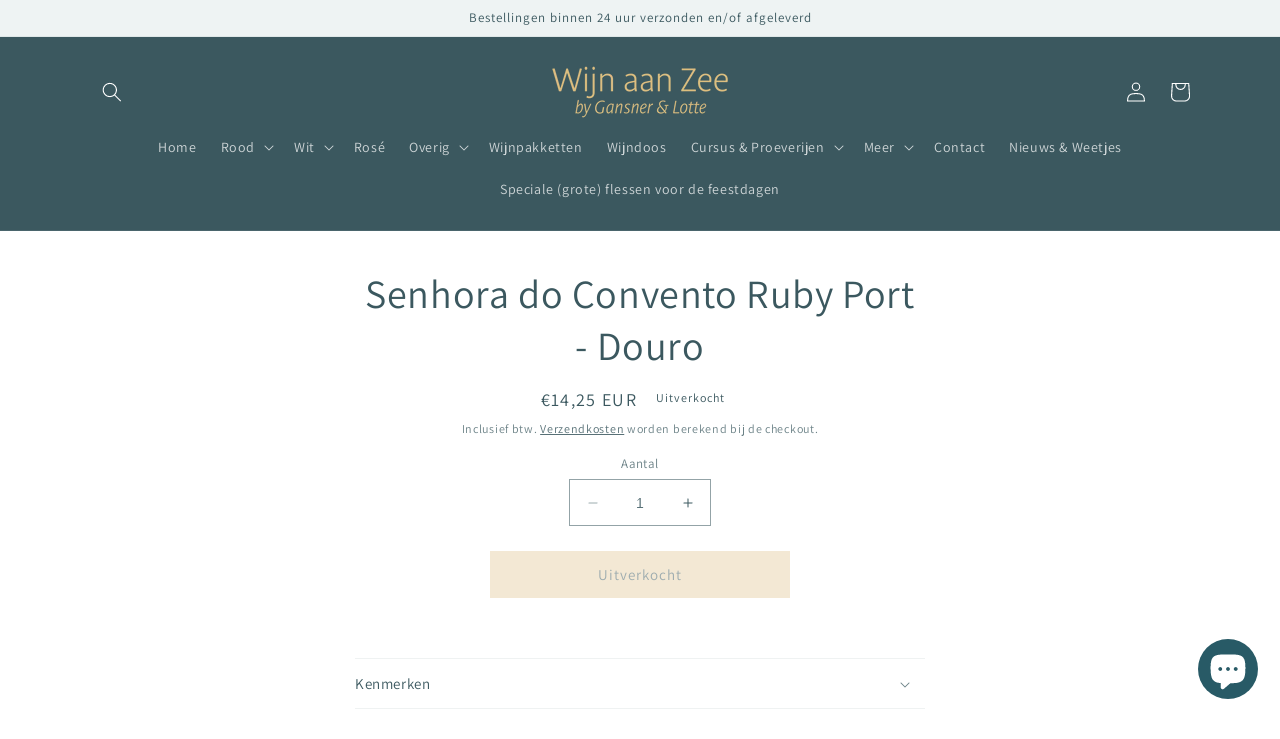

--- FILE ---
content_type: text/html; charset=utf-8
request_url: https://wijnaanzee.net/products/senhora-do-convento-ruby-port-douro
body_size: 25879
content:
<!doctype html>
<html class="no-js" lang="nl">
  <head>
    <meta charset="utf-8">
    <meta http-equiv="X-UA-Compatible" content="IE=edge">
    <meta name="viewport" content="width=device-width,initial-scale=1">
    <meta name="theme-color" content="">
    <link rel="canonical" href="https://wijnaanzee.net/products/senhora-do-convento-ruby-port-douro">
    <link rel="preconnect" href="https://cdn.shopify.com" crossorigin><link rel="icon" type="image/png" href="//wijnaanzee.net/cdn/shop/files/Wijn-aan-Zee-logo-vierkant.jpg?crop=center&height=32&v=1679661032&width=32"><link rel="preconnect" href="https://fonts.shopifycdn.com" crossorigin><title>
      Senhora do Convento Ruby Port - Douro
 &ndash; Wijn aan zee</title>

    

    

<meta property="og:site_name" content="Wijn aan zee">
<meta property="og:url" content="https://wijnaanzee.net/products/senhora-do-convento-ruby-port-douro">
<meta property="og:title" content="Senhora do Convento Ruby Port - Douro">
<meta property="og:type" content="product">
<meta property="og:description" content="Bij Wijn aan Zee in Zandvoort kun je terecht voor alles wat met wijn te maken heeft. Kom langs in onze winkel &amp; bar voor ons prachtige assortiment wijnen voor zowel particulieren als horeca. Ook voor wijncursussen, wijnproeverijen en exposities. "><meta property="og:image" content="http://wijnaanzee.net/cdn/shop/files/Wijn-aan-Zee-winkel.jpg?v=1679662464">
  <meta property="og:image:secure_url" content="https://wijnaanzee.net/cdn/shop/files/Wijn-aan-Zee-winkel.jpg?v=1679662464">
  <meta property="og:image:width" content="1200">
  <meta property="og:image:height" content="628"><meta property="og:price:amount" content="14,25">
  <meta property="og:price:currency" content="EUR"><meta name="twitter:card" content="summary_large_image">
<meta name="twitter:title" content="Senhora do Convento Ruby Port - Douro">
<meta name="twitter:description" content="Bij Wijn aan Zee in Zandvoort kun je terecht voor alles wat met wijn te maken heeft. Kom langs in onze winkel &amp; bar voor ons prachtige assortiment wijnen voor zowel particulieren als horeca. Ook voor wijncursussen, wijnproeverijen en exposities. ">


    <script src="//wijnaanzee.net/cdn/shop/t/5/assets/constants.js?v=95358004781563950421685700768" defer="defer"></script>
    <script src="//wijnaanzee.net/cdn/shop/t/5/assets/pubsub.js?v=2921868252632587581685700768" defer="defer"></script>
    <script src="//wijnaanzee.net/cdn/shop/t/5/assets/global.js?v=127210358271191040921685700768" defer="defer"></script>
    <script>window.performance && window.performance.mark && window.performance.mark('shopify.content_for_header.start');</script><meta id="shopify-digital-wallet" name="shopify-digital-wallet" content="/52367884479/digital_wallets/dialog">
<meta name="shopify-checkout-api-token" content="67fa44ab1988b38af305eb2fc0ceb995">
<link rel="alternate" type="application/json+oembed" href="https://wijnaanzee.net/products/senhora-do-convento-ruby-port-douro.oembed">
<script async="async" src="/checkouts/internal/preloads.js?locale=nl-NL"></script>
<link rel="preconnect" href="https://shop.app" crossorigin="anonymous">
<script async="async" src="https://shop.app/checkouts/internal/preloads.js?locale=nl-NL&shop_id=52367884479" crossorigin="anonymous"></script>
<script id="apple-pay-shop-capabilities" type="application/json">{"shopId":52367884479,"countryCode":"NL","currencyCode":"EUR","merchantCapabilities":["supports3DS"],"merchantId":"gid:\/\/shopify\/Shop\/52367884479","merchantName":"Wijn aan zee","requiredBillingContactFields":["postalAddress","email"],"requiredShippingContactFields":["postalAddress","email"],"shippingType":"shipping","supportedNetworks":["visa","maestro","masterCard","amex"],"total":{"type":"pending","label":"Wijn aan zee","amount":"1.00"},"shopifyPaymentsEnabled":true,"supportsSubscriptions":true}</script>
<script id="shopify-features" type="application/json">{"accessToken":"67fa44ab1988b38af305eb2fc0ceb995","betas":["rich-media-storefront-analytics"],"domain":"wijnaanzee.net","predictiveSearch":true,"shopId":52367884479,"locale":"nl"}</script>
<script>var Shopify = Shopify || {};
Shopify.shop = "wijn-aan-zee.myshopify.com";
Shopify.locale = "nl";
Shopify.currency = {"active":"EUR","rate":"1.0"};
Shopify.country = "NL";
Shopify.theme = {"name":"Nieuwe 2.0 versie door Shoptimalisatie","id":149901017435,"schema_name":"Dawn","schema_version":"9.0.0","theme_store_id":887,"role":"main"};
Shopify.theme.handle = "null";
Shopify.theme.style = {"id":null,"handle":null};
Shopify.cdnHost = "wijnaanzee.net/cdn";
Shopify.routes = Shopify.routes || {};
Shopify.routes.root = "/";</script>
<script type="module">!function(o){(o.Shopify=o.Shopify||{}).modules=!0}(window);</script>
<script>!function(o){function n(){var o=[];function n(){o.push(Array.prototype.slice.apply(arguments))}return n.q=o,n}var t=o.Shopify=o.Shopify||{};t.loadFeatures=n(),t.autoloadFeatures=n()}(window);</script>
<script>
  window.ShopifyPay = window.ShopifyPay || {};
  window.ShopifyPay.apiHost = "shop.app\/pay";
  window.ShopifyPay.redirectState = null;
</script>
<script id="shop-js-analytics" type="application/json">{"pageType":"product"}</script>
<script defer="defer" async type="module" src="//wijnaanzee.net/cdn/shopifycloud/shop-js/modules/v2/client.init-shop-cart-sync_C6i3jkHJ.nl.esm.js"></script>
<script defer="defer" async type="module" src="//wijnaanzee.net/cdn/shopifycloud/shop-js/modules/v2/chunk.common_BswcWXXM.esm.js"></script>
<script type="module">
  await import("//wijnaanzee.net/cdn/shopifycloud/shop-js/modules/v2/client.init-shop-cart-sync_C6i3jkHJ.nl.esm.js");
await import("//wijnaanzee.net/cdn/shopifycloud/shop-js/modules/v2/chunk.common_BswcWXXM.esm.js");

  window.Shopify.SignInWithShop?.initShopCartSync?.({"fedCMEnabled":true,"windoidEnabled":true});

</script>
<script>
  window.Shopify = window.Shopify || {};
  if (!window.Shopify.featureAssets) window.Shopify.featureAssets = {};
  window.Shopify.featureAssets['shop-js'] = {"shop-cart-sync":["modules/v2/client.shop-cart-sync_CZ94901E.nl.esm.js","modules/v2/chunk.common_BswcWXXM.esm.js"],"init-fed-cm":["modules/v2/client.init-fed-cm_Bhxzq1Av.nl.esm.js","modules/v2/chunk.common_BswcWXXM.esm.js"],"init-windoid":["modules/v2/client.init-windoid_DaWlpY2d.nl.esm.js","modules/v2/chunk.common_BswcWXXM.esm.js"],"shop-cash-offers":["modules/v2/client.shop-cash-offers_CvzbeIcj.nl.esm.js","modules/v2/chunk.common_BswcWXXM.esm.js","modules/v2/chunk.modal_DrlAPDrt.esm.js"],"shop-button":["modules/v2/client.shop-button_C6AYsd0g.nl.esm.js","modules/v2/chunk.common_BswcWXXM.esm.js"],"init-shop-email-lookup-coordinator":["modules/v2/client.init-shop-email-lookup-coordinator_gutOgwhz.nl.esm.js","modules/v2/chunk.common_BswcWXXM.esm.js"],"shop-toast-manager":["modules/v2/client.shop-toast-manager_CNZwTRsQ.nl.esm.js","modules/v2/chunk.common_BswcWXXM.esm.js"],"shop-login-button":["modules/v2/client.shop-login-button_9WsqYXnS.nl.esm.js","modules/v2/chunk.common_BswcWXXM.esm.js","modules/v2/chunk.modal_DrlAPDrt.esm.js"],"avatar":["modules/v2/client.avatar_BTnouDA3.nl.esm.js"],"init-shop-cart-sync":["modules/v2/client.init-shop-cart-sync_C6i3jkHJ.nl.esm.js","modules/v2/chunk.common_BswcWXXM.esm.js"],"pay-button":["modules/v2/client.pay-button_D0CY5Z72.nl.esm.js","modules/v2/chunk.common_BswcWXXM.esm.js"],"init-shop-for-new-customer-accounts":["modules/v2/client.init-shop-for-new-customer-accounts_BGMyI5yD.nl.esm.js","modules/v2/client.shop-login-button_9WsqYXnS.nl.esm.js","modules/v2/chunk.common_BswcWXXM.esm.js","modules/v2/chunk.modal_DrlAPDrt.esm.js"],"init-customer-accounts-sign-up":["modules/v2/client.init-customer-accounts-sign-up_CsVy15L-.nl.esm.js","modules/v2/client.shop-login-button_9WsqYXnS.nl.esm.js","modules/v2/chunk.common_BswcWXXM.esm.js","modules/v2/chunk.modal_DrlAPDrt.esm.js"],"shop-follow-button":["modules/v2/client.shop-follow-button_CcVMvnCK.nl.esm.js","modules/v2/chunk.common_BswcWXXM.esm.js","modules/v2/chunk.modal_DrlAPDrt.esm.js"],"checkout-modal":["modules/v2/client.checkout-modal_DXQEEo_K.nl.esm.js","modules/v2/chunk.common_BswcWXXM.esm.js","modules/v2/chunk.modal_DrlAPDrt.esm.js"],"init-customer-accounts":["modules/v2/client.init-customer-accounts_BCKHF9sU.nl.esm.js","modules/v2/client.shop-login-button_9WsqYXnS.nl.esm.js","modules/v2/chunk.common_BswcWXXM.esm.js","modules/v2/chunk.modal_DrlAPDrt.esm.js"],"lead-capture":["modules/v2/client.lead-capture_BOSAdm0Q.nl.esm.js","modules/v2/chunk.common_BswcWXXM.esm.js","modules/v2/chunk.modal_DrlAPDrt.esm.js"],"shop-login":["modules/v2/client.shop-login_Dqs9bWtE.nl.esm.js","modules/v2/chunk.common_BswcWXXM.esm.js","modules/v2/chunk.modal_DrlAPDrt.esm.js"],"payment-terms":["modules/v2/client.payment-terms_BENis1BN.nl.esm.js","modules/v2/chunk.common_BswcWXXM.esm.js","modules/v2/chunk.modal_DrlAPDrt.esm.js"]};
</script>
<script>(function() {
  var isLoaded = false;
  function asyncLoad() {
    if (isLoaded) return;
    isLoaded = true;
    var urls = ["https:\/\/d23dclunsivw3h.cloudfront.net\/redirect-app.js?shop=wijn-aan-zee.myshopify.com","https:\/\/chimpstatic.com\/mcjs-connected\/js\/users\/348bb98e71c5c6d60c9b61625\/a45fd6fcbca10454f1bc12288.js?shop=wijn-aan-zee.myshopify.com"];
    for (var i = 0; i < urls.length; i++) {
      var s = document.createElement('script');
      s.type = 'text/javascript';
      s.async = true;
      s.src = urls[i];
      var x = document.getElementsByTagName('script')[0];
      x.parentNode.insertBefore(s, x);
    }
  };
  if(window.attachEvent) {
    window.attachEvent('onload', asyncLoad);
  } else {
    window.addEventListener('load', asyncLoad, false);
  }
})();</script>
<script id="__st">var __st={"a":52367884479,"offset":3600,"reqid":"a8dfe89e-50f6-4cd0-bd4b-81c96a160f9f-1768907037","pageurl":"wijnaanzee.net\/products\/senhora-do-convento-ruby-port-douro","u":"6e2c7fef9132","p":"product","rtyp":"product","rid":6568264007871};</script>
<script>window.ShopifyPaypalV4VisibilityTracking = true;</script>
<script id="captcha-bootstrap">!function(){'use strict';const t='contact',e='account',n='new_comment',o=[[t,t],['blogs',n],['comments',n],[t,'customer']],c=[[e,'customer_login'],[e,'guest_login'],[e,'recover_customer_password'],[e,'create_customer']],r=t=>t.map((([t,e])=>`form[action*='/${t}']:not([data-nocaptcha='true']) input[name='form_type'][value='${e}']`)).join(','),a=t=>()=>t?[...document.querySelectorAll(t)].map((t=>t.form)):[];function s(){const t=[...o],e=r(t);return a(e)}const i='password',u='form_key',d=['recaptcha-v3-token','g-recaptcha-response','h-captcha-response',i],f=()=>{try{return window.sessionStorage}catch{return}},m='__shopify_v',_=t=>t.elements[u];function p(t,e,n=!1){try{const o=window.sessionStorage,c=JSON.parse(o.getItem(e)),{data:r}=function(t){const{data:e,action:n}=t;return t[m]||n?{data:e,action:n}:{data:t,action:n}}(c);for(const[e,n]of Object.entries(r))t.elements[e]&&(t.elements[e].value=n);n&&o.removeItem(e)}catch(o){console.error('form repopulation failed',{error:o})}}const l='form_type',E='cptcha';function T(t){t.dataset[E]=!0}const w=window,h=w.document,L='Shopify',v='ce_forms',y='captcha';let A=!1;((t,e)=>{const n=(g='f06e6c50-85a8-45c8-87d0-21a2b65856fe',I='https://cdn.shopify.com/shopifycloud/storefront-forms-hcaptcha/ce_storefront_forms_captcha_hcaptcha.v1.5.2.iife.js',D={infoText:'Beschermd door hCaptcha',privacyText:'Privacy',termsText:'Voorwaarden'},(t,e,n)=>{const o=w[L][v],c=o.bindForm;if(c)return c(t,g,e,D).then(n);var r;o.q.push([[t,g,e,D],n]),r=I,A||(h.body.append(Object.assign(h.createElement('script'),{id:'captcha-provider',async:!0,src:r})),A=!0)});var g,I,D;w[L]=w[L]||{},w[L][v]=w[L][v]||{},w[L][v].q=[],w[L][y]=w[L][y]||{},w[L][y].protect=function(t,e){n(t,void 0,e),T(t)},Object.freeze(w[L][y]),function(t,e,n,w,h,L){const[v,y,A,g]=function(t,e,n){const i=e?o:[],u=t?c:[],d=[...i,...u],f=r(d),m=r(i),_=r(d.filter((([t,e])=>n.includes(e))));return[a(f),a(m),a(_),s()]}(w,h,L),I=t=>{const e=t.target;return e instanceof HTMLFormElement?e:e&&e.form},D=t=>v().includes(t);t.addEventListener('submit',(t=>{const e=I(t);if(!e)return;const n=D(e)&&!e.dataset.hcaptchaBound&&!e.dataset.recaptchaBound,o=_(e),c=g().includes(e)&&(!o||!o.value);(n||c)&&t.preventDefault(),c&&!n&&(function(t){try{if(!f())return;!function(t){const e=f();if(!e)return;const n=_(t);if(!n)return;const o=n.value;o&&e.removeItem(o)}(t);const e=Array.from(Array(32),(()=>Math.random().toString(36)[2])).join('');!function(t,e){_(t)||t.append(Object.assign(document.createElement('input'),{type:'hidden',name:u})),t.elements[u].value=e}(t,e),function(t,e){const n=f();if(!n)return;const o=[...t.querySelectorAll(`input[type='${i}']`)].map((({name:t})=>t)),c=[...d,...o],r={};for(const[a,s]of new FormData(t).entries())c.includes(a)||(r[a]=s);n.setItem(e,JSON.stringify({[m]:1,action:t.action,data:r}))}(t,e)}catch(e){console.error('failed to persist form',e)}}(e),e.submit())}));const S=(t,e)=>{t&&!t.dataset[E]&&(n(t,e.some((e=>e===t))),T(t))};for(const o of['focusin','change'])t.addEventListener(o,(t=>{const e=I(t);D(e)&&S(e,y())}));const B=e.get('form_key'),M=e.get(l),P=B&&M;t.addEventListener('DOMContentLoaded',(()=>{const t=y();if(P)for(const e of t)e.elements[l].value===M&&p(e,B);[...new Set([...A(),...v().filter((t=>'true'===t.dataset.shopifyCaptcha))])].forEach((e=>S(e,t)))}))}(h,new URLSearchParams(w.location.search),n,t,e,['guest_login'])})(!0,!0)}();</script>
<script integrity="sha256-4kQ18oKyAcykRKYeNunJcIwy7WH5gtpwJnB7kiuLZ1E=" data-source-attribution="shopify.loadfeatures" defer="defer" src="//wijnaanzee.net/cdn/shopifycloud/storefront/assets/storefront/load_feature-a0a9edcb.js" crossorigin="anonymous"></script>
<script crossorigin="anonymous" defer="defer" src="//wijnaanzee.net/cdn/shopifycloud/storefront/assets/shopify_pay/storefront-65b4c6d7.js?v=20250812"></script>
<script data-source-attribution="shopify.dynamic_checkout.dynamic.init">var Shopify=Shopify||{};Shopify.PaymentButton=Shopify.PaymentButton||{isStorefrontPortableWallets:!0,init:function(){window.Shopify.PaymentButton.init=function(){};var t=document.createElement("script");t.src="https://wijnaanzee.net/cdn/shopifycloud/portable-wallets/latest/portable-wallets.nl.js",t.type="module",document.head.appendChild(t)}};
</script>
<script data-source-attribution="shopify.dynamic_checkout.buyer_consent">
  function portableWalletsHideBuyerConsent(e){var t=document.getElementById("shopify-buyer-consent"),n=document.getElementById("shopify-subscription-policy-button");t&&n&&(t.classList.add("hidden"),t.setAttribute("aria-hidden","true"),n.removeEventListener("click",e))}function portableWalletsShowBuyerConsent(e){var t=document.getElementById("shopify-buyer-consent"),n=document.getElementById("shopify-subscription-policy-button");t&&n&&(t.classList.remove("hidden"),t.removeAttribute("aria-hidden"),n.addEventListener("click",e))}window.Shopify?.PaymentButton&&(window.Shopify.PaymentButton.hideBuyerConsent=portableWalletsHideBuyerConsent,window.Shopify.PaymentButton.showBuyerConsent=portableWalletsShowBuyerConsent);
</script>
<script data-source-attribution="shopify.dynamic_checkout.cart.bootstrap">document.addEventListener("DOMContentLoaded",(function(){function t(){return document.querySelector("shopify-accelerated-checkout-cart, shopify-accelerated-checkout")}if(t())Shopify.PaymentButton.init();else{new MutationObserver((function(e,n){t()&&(Shopify.PaymentButton.init(),n.disconnect())})).observe(document.body,{childList:!0,subtree:!0})}}));
</script>
<script id='scb4127' type='text/javascript' async='' src='https://wijnaanzee.net/cdn/shopifycloud/privacy-banner/storefront-banner.js'></script><link id="shopify-accelerated-checkout-styles" rel="stylesheet" media="screen" href="https://wijnaanzee.net/cdn/shopifycloud/portable-wallets/latest/accelerated-checkout-backwards-compat.css" crossorigin="anonymous">
<style id="shopify-accelerated-checkout-cart">
        #shopify-buyer-consent {
  margin-top: 1em;
  display: inline-block;
  width: 100%;
}

#shopify-buyer-consent.hidden {
  display: none;
}

#shopify-subscription-policy-button {
  background: none;
  border: none;
  padding: 0;
  text-decoration: underline;
  font-size: inherit;
  cursor: pointer;
}

#shopify-subscription-policy-button::before {
  box-shadow: none;
}

      </style>
<script id="sections-script" data-sections="header" defer="defer" src="//wijnaanzee.net/cdn/shop/t/5/compiled_assets/scripts.js?v=1851"></script>
<script>window.performance && window.performance.mark && window.performance.mark('shopify.content_for_header.end');</script>


    <style data-shopify>
      @font-face {
  font-family: Assistant;
  font-weight: 400;
  font-style: normal;
  font-display: swap;
  src: url("//wijnaanzee.net/cdn/fonts/assistant/assistant_n4.9120912a469cad1cc292572851508ca49d12e768.woff2") format("woff2"),
       url("//wijnaanzee.net/cdn/fonts/assistant/assistant_n4.6e9875ce64e0fefcd3f4446b7ec9036b3ddd2985.woff") format("woff");
}

      @font-face {
  font-family: Assistant;
  font-weight: 700;
  font-style: normal;
  font-display: swap;
  src: url("//wijnaanzee.net/cdn/fonts/assistant/assistant_n7.bf44452348ec8b8efa3aa3068825305886b1c83c.woff2") format("woff2"),
       url("//wijnaanzee.net/cdn/fonts/assistant/assistant_n7.0c887fee83f6b3bda822f1150b912c72da0f7b64.woff") format("woff");
}

      
      
      @font-face {
  font-family: Assistant;
  font-weight: 400;
  font-style: normal;
  font-display: swap;
  src: url("//wijnaanzee.net/cdn/fonts/assistant/assistant_n4.9120912a469cad1cc292572851508ca49d12e768.woff2") format("woff2"),
       url("//wijnaanzee.net/cdn/fonts/assistant/assistant_n4.6e9875ce64e0fefcd3f4446b7ec9036b3ddd2985.woff") format("woff");
}


      :root {
        --font-body-family: Assistant, sans-serif;
        --font-body-style: normal;
        --font-body-weight: 400;
        --font-body-weight-bold: 700;

        --font-heading-family: Assistant, sans-serif;
        --font-heading-style: normal;
        --font-heading-weight: 400;

        --font-body-scale: 1.0;
        --font-heading-scale: 1.0;

        --color-base-text: 59, 88, 95;
        --color-shadow: 59, 88, 95;
        --color-base-background-1: 255, 255, 255;
        --color-base-background-2: 238, 243, 243;
        --color-base-solid-button-labels: 59, 88, 95;
        --color-base-outline-button-labels: 59, 88, 95;
        --color-base-accent-1: 231, 209, 168;
        --color-base-accent-2: 231, 209, 168;
        --payment-terms-background-color: #FFFFFF;

        --gradient-base-background-1: #FFFFFF;
        --gradient-base-background-2: #eef3f3;
        --gradient-base-accent-1: #e7d1a8;
        --gradient-base-accent-2: #e7d1a8;

        --media-padding: px;
        --media-border-opacity: 0.05;
        --media-border-width: 1px;
        --media-radius: 0px;
        --media-shadow-opacity: 0.0;
        --media-shadow-horizontal-offset: 0px;
        --media-shadow-vertical-offset: 4px;
        --media-shadow-blur-radius: 5px;
        --media-shadow-visible: 0;

        --page-width: 120rem;
        --page-width-margin: 0rem;

        --product-card-image-padding: 0.0rem;
        --product-card-corner-radius: 0.0rem;
        --product-card-text-alignment: left;
        --product-card-border-width: 0.0rem;
        --product-card-border-opacity: 0.1;
        --product-card-shadow-opacity: 0.0;
        --product-card-shadow-visible: 0;
        --product-card-shadow-horizontal-offset: 0.0rem;
        --product-card-shadow-vertical-offset: 0.4rem;
        --product-card-shadow-blur-radius: 0.5rem;

        --collection-card-image-padding: 0.0rem;
        --collection-card-corner-radius: 0.0rem;
        --collection-card-text-alignment: left;
        --collection-card-border-width: 0.0rem;
        --collection-card-border-opacity: 0.1;
        --collection-card-shadow-opacity: 0.0;
        --collection-card-shadow-visible: 0;
        --collection-card-shadow-horizontal-offset: 0.0rem;
        --collection-card-shadow-vertical-offset: 0.4rem;
        --collection-card-shadow-blur-radius: 0.5rem;

        --blog-card-image-padding: 0.0rem;
        --blog-card-corner-radius: 0.0rem;
        --blog-card-text-alignment: left;
        --blog-card-border-width: 0.0rem;
        --blog-card-border-opacity: 0.1;
        --blog-card-shadow-opacity: 0.0;
        --blog-card-shadow-visible: 0;
        --blog-card-shadow-horizontal-offset: 0.0rem;
        --blog-card-shadow-vertical-offset: 0.4rem;
        --blog-card-shadow-blur-radius: 0.5rem;

        --badge-corner-radius: 4.0rem;

        --popup-border-width: 1px;
        --popup-border-opacity: 0.1;
        --popup-corner-radius: 0px;
        --popup-shadow-opacity: 0.0;
        --popup-shadow-horizontal-offset: 0px;
        --popup-shadow-vertical-offset: 4px;
        --popup-shadow-blur-radius: 5px;

        --drawer-border-width: 1px;
        --drawer-border-opacity: 0.1;
        --drawer-shadow-opacity: 0.0;
        --drawer-shadow-horizontal-offset: 0px;
        --drawer-shadow-vertical-offset: 4px;
        --drawer-shadow-blur-radius: 5px;

        --spacing-sections-desktop: 0px;
        --spacing-sections-mobile: 0px;

        --grid-desktop-vertical-spacing: 8px;
        --grid-desktop-horizontal-spacing: 8px;
        --grid-mobile-vertical-spacing: 4px;
        --grid-mobile-horizontal-spacing: 4px;

        --text-boxes-border-opacity: 0.1;
        --text-boxes-border-width: 0px;
        --text-boxes-radius: 0px;
        --text-boxes-shadow-opacity: 0.0;
        --text-boxes-shadow-visible: 0;
        --text-boxes-shadow-horizontal-offset: 0px;
        --text-boxes-shadow-vertical-offset: 4px;
        --text-boxes-shadow-blur-radius: 5px;

        --buttons-radius: 0px;
        --buttons-radius-outset: 0px;
        --buttons-border-width: 1px;
        --buttons-border-opacity: 1.0;
        --buttons-shadow-opacity: 0.0;
        --buttons-shadow-visible: 0;
        --buttons-shadow-horizontal-offset: 0px;
        --buttons-shadow-vertical-offset: 4px;
        --buttons-shadow-blur-radius: 5px;
        --buttons-border-offset: 0px;

        --inputs-radius: 0px;
        --inputs-border-width: 1px;
        --inputs-border-opacity: 0.55;
        --inputs-shadow-opacity: 0.0;
        --inputs-shadow-horizontal-offset: 0px;
        --inputs-margin-offset: 0px;
        --inputs-shadow-vertical-offset: 4px;
        --inputs-shadow-blur-radius: 5px;
        --inputs-radius-outset: 0px;

        --variant-pills-radius: 40px;
        --variant-pills-border-width: 1px;
        --variant-pills-border-opacity: 0.55;
        --variant-pills-shadow-opacity: 0.0;
        --variant-pills-shadow-horizontal-offset: 0px;
        --variant-pills-shadow-vertical-offset: 4px;
        --variant-pills-shadow-blur-radius: 5px;
      }

      *,
      *::before,
      *::after {
        box-sizing: inherit;
      }

      html {
        box-sizing: border-box;
        font-size: calc(var(--font-body-scale) * 62.5%);
        height: 100%;
      }

      body {
        display: grid;
        grid-template-rows: auto auto 1fr auto;
        grid-template-columns: 100%;
        min-height: 100%;
        margin: 0;
        font-size: 1.5rem;
        letter-spacing: 0.06rem;
        line-height: calc(1 + 0.8 / var(--font-body-scale));
        font-family: var(--font-body-family);
        font-style: var(--font-body-style);
        font-weight: var(--font-body-weight);
      }

      @media screen and (min-width: 750px) {
        body {
          font-size: 1.6rem;
        }
      }
    </style>

    <link href="//wijnaanzee.net/cdn/shop/t/5/assets/base.css?v=140624990073879848751685700767" rel="stylesheet" type="text/css" media="all" />
<link rel="preload" as="font" href="//wijnaanzee.net/cdn/fonts/assistant/assistant_n4.9120912a469cad1cc292572851508ca49d12e768.woff2" type="font/woff2" crossorigin><link rel="preload" as="font" href="//wijnaanzee.net/cdn/fonts/assistant/assistant_n4.9120912a469cad1cc292572851508ca49d12e768.woff2" type="font/woff2" crossorigin><link rel="stylesheet" href="//wijnaanzee.net/cdn/shop/t/5/assets/component-predictive-search.css?v=85913294783299393391685700768" media="print" onload="this.media='all'"><script>document.documentElement.className = document.documentElement.className.replace('no-js', 'js');
    if (Shopify.designMode) {
      document.documentElement.classList.add('shopify-design-mode');
    }
    </script>
  <script src="https://cdn.shopify.com/extensions/e4b3a77b-20c9-4161-b1bb-deb87046128d/inbox-1253/assets/inbox-chat-loader.js" type="text/javascript" defer="defer"></script>
<link href="https://monorail-edge.shopifysvc.com" rel="dns-prefetch">
<script>(function(){if ("sendBeacon" in navigator && "performance" in window) {try {var session_token_from_headers = performance.getEntriesByType('navigation')[0].serverTiming.find(x => x.name == '_s').description;} catch {var session_token_from_headers = undefined;}var session_cookie_matches = document.cookie.match(/_shopify_s=([^;]*)/);var session_token_from_cookie = session_cookie_matches && session_cookie_matches.length === 2 ? session_cookie_matches[1] : "";var session_token = session_token_from_headers || session_token_from_cookie || "";function handle_abandonment_event(e) {var entries = performance.getEntries().filter(function(entry) {return /monorail-edge.shopifysvc.com/.test(entry.name);});if (!window.abandonment_tracked && entries.length === 0) {window.abandonment_tracked = true;var currentMs = Date.now();var navigation_start = performance.timing.navigationStart;var payload = {shop_id: 52367884479,url: window.location.href,navigation_start,duration: currentMs - navigation_start,session_token,page_type: "product"};window.navigator.sendBeacon("https://monorail-edge.shopifysvc.com/v1/produce", JSON.stringify({schema_id: "online_store_buyer_site_abandonment/1.1",payload: payload,metadata: {event_created_at_ms: currentMs,event_sent_at_ms: currentMs}}));}}window.addEventListener('pagehide', handle_abandonment_event);}}());</script>
<script id="web-pixels-manager-setup">(function e(e,d,r,n,o){if(void 0===o&&(o={}),!Boolean(null===(a=null===(i=window.Shopify)||void 0===i?void 0:i.analytics)||void 0===a?void 0:a.replayQueue)){var i,a;window.Shopify=window.Shopify||{};var t=window.Shopify;t.analytics=t.analytics||{};var s=t.analytics;s.replayQueue=[],s.publish=function(e,d,r){return s.replayQueue.push([e,d,r]),!0};try{self.performance.mark("wpm:start")}catch(e){}var l=function(){var e={modern:/Edge?\/(1{2}[4-9]|1[2-9]\d|[2-9]\d{2}|\d{4,})\.\d+(\.\d+|)|Firefox\/(1{2}[4-9]|1[2-9]\d|[2-9]\d{2}|\d{4,})\.\d+(\.\d+|)|Chrom(ium|e)\/(9{2}|\d{3,})\.\d+(\.\d+|)|(Maci|X1{2}).+ Version\/(15\.\d+|(1[6-9]|[2-9]\d|\d{3,})\.\d+)([,.]\d+|)( \(\w+\)|)( Mobile\/\w+|) Safari\/|Chrome.+OPR\/(9{2}|\d{3,})\.\d+\.\d+|(CPU[ +]OS|iPhone[ +]OS|CPU[ +]iPhone|CPU IPhone OS|CPU iPad OS)[ +]+(15[._]\d+|(1[6-9]|[2-9]\d|\d{3,})[._]\d+)([._]\d+|)|Android:?[ /-](13[3-9]|1[4-9]\d|[2-9]\d{2}|\d{4,})(\.\d+|)(\.\d+|)|Android.+Firefox\/(13[5-9]|1[4-9]\d|[2-9]\d{2}|\d{4,})\.\d+(\.\d+|)|Android.+Chrom(ium|e)\/(13[3-9]|1[4-9]\d|[2-9]\d{2}|\d{4,})\.\d+(\.\d+|)|SamsungBrowser\/([2-9]\d|\d{3,})\.\d+/,legacy:/Edge?\/(1[6-9]|[2-9]\d|\d{3,})\.\d+(\.\d+|)|Firefox\/(5[4-9]|[6-9]\d|\d{3,})\.\d+(\.\d+|)|Chrom(ium|e)\/(5[1-9]|[6-9]\d|\d{3,})\.\d+(\.\d+|)([\d.]+$|.*Safari\/(?![\d.]+ Edge\/[\d.]+$))|(Maci|X1{2}).+ Version\/(10\.\d+|(1[1-9]|[2-9]\d|\d{3,})\.\d+)([,.]\d+|)( \(\w+\)|)( Mobile\/\w+|) Safari\/|Chrome.+OPR\/(3[89]|[4-9]\d|\d{3,})\.\d+\.\d+|(CPU[ +]OS|iPhone[ +]OS|CPU[ +]iPhone|CPU IPhone OS|CPU iPad OS)[ +]+(10[._]\d+|(1[1-9]|[2-9]\d|\d{3,})[._]\d+)([._]\d+|)|Android:?[ /-](13[3-9]|1[4-9]\d|[2-9]\d{2}|\d{4,})(\.\d+|)(\.\d+|)|Mobile Safari.+OPR\/([89]\d|\d{3,})\.\d+\.\d+|Android.+Firefox\/(13[5-9]|1[4-9]\d|[2-9]\d{2}|\d{4,})\.\d+(\.\d+|)|Android.+Chrom(ium|e)\/(13[3-9]|1[4-9]\d|[2-9]\d{2}|\d{4,})\.\d+(\.\d+|)|Android.+(UC? ?Browser|UCWEB|U3)[ /]?(15\.([5-9]|\d{2,})|(1[6-9]|[2-9]\d|\d{3,})\.\d+)\.\d+|SamsungBrowser\/(5\.\d+|([6-9]|\d{2,})\.\d+)|Android.+MQ{2}Browser\/(14(\.(9|\d{2,})|)|(1[5-9]|[2-9]\d|\d{3,})(\.\d+|))(\.\d+|)|K[Aa][Ii]OS\/(3\.\d+|([4-9]|\d{2,})\.\d+)(\.\d+|)/},d=e.modern,r=e.legacy,n=navigator.userAgent;return n.match(d)?"modern":n.match(r)?"legacy":"unknown"}(),u="modern"===l?"modern":"legacy",c=(null!=n?n:{modern:"",legacy:""})[u],f=function(e){return[e.baseUrl,"/wpm","/b",e.hashVersion,"modern"===e.buildTarget?"m":"l",".js"].join("")}({baseUrl:d,hashVersion:r,buildTarget:u}),m=function(e){var d=e.version,r=e.bundleTarget,n=e.surface,o=e.pageUrl,i=e.monorailEndpoint;return{emit:function(e){var a=e.status,t=e.errorMsg,s=(new Date).getTime(),l=JSON.stringify({metadata:{event_sent_at_ms:s},events:[{schema_id:"web_pixels_manager_load/3.1",payload:{version:d,bundle_target:r,page_url:o,status:a,surface:n,error_msg:t},metadata:{event_created_at_ms:s}}]});if(!i)return console&&console.warn&&console.warn("[Web Pixels Manager] No Monorail endpoint provided, skipping logging."),!1;try{return self.navigator.sendBeacon.bind(self.navigator)(i,l)}catch(e){}var u=new XMLHttpRequest;try{return u.open("POST",i,!0),u.setRequestHeader("Content-Type","text/plain"),u.send(l),!0}catch(e){return console&&console.warn&&console.warn("[Web Pixels Manager] Got an unhandled error while logging to Monorail."),!1}}}}({version:r,bundleTarget:l,surface:e.surface,pageUrl:self.location.href,monorailEndpoint:e.monorailEndpoint});try{o.browserTarget=l,function(e){var d=e.src,r=e.async,n=void 0===r||r,o=e.onload,i=e.onerror,a=e.sri,t=e.scriptDataAttributes,s=void 0===t?{}:t,l=document.createElement("script"),u=document.querySelector("head"),c=document.querySelector("body");if(l.async=n,l.src=d,a&&(l.integrity=a,l.crossOrigin="anonymous"),s)for(var f in s)if(Object.prototype.hasOwnProperty.call(s,f))try{l.dataset[f]=s[f]}catch(e){}if(o&&l.addEventListener("load",o),i&&l.addEventListener("error",i),u)u.appendChild(l);else{if(!c)throw new Error("Did not find a head or body element to append the script");c.appendChild(l)}}({src:f,async:!0,onload:function(){if(!function(){var e,d;return Boolean(null===(d=null===(e=window.Shopify)||void 0===e?void 0:e.analytics)||void 0===d?void 0:d.initialized)}()){var d=window.webPixelsManager.init(e)||void 0;if(d){var r=window.Shopify.analytics;r.replayQueue.forEach((function(e){var r=e[0],n=e[1],o=e[2];d.publishCustomEvent(r,n,o)})),r.replayQueue=[],r.publish=d.publishCustomEvent,r.visitor=d.visitor,r.initialized=!0}}},onerror:function(){return m.emit({status:"failed",errorMsg:"".concat(f," has failed to load")})},sri:function(e){var d=/^sha384-[A-Za-z0-9+/=]+$/;return"string"==typeof e&&d.test(e)}(c)?c:"",scriptDataAttributes:o}),m.emit({status:"loading"})}catch(e){m.emit({status:"failed",errorMsg:(null==e?void 0:e.message)||"Unknown error"})}}})({shopId: 52367884479,storefrontBaseUrl: "https://wijnaanzee.net",extensionsBaseUrl: "https://extensions.shopifycdn.com/cdn/shopifycloud/web-pixels-manager",monorailEndpoint: "https://monorail-edge.shopifysvc.com/unstable/produce_batch",surface: "storefront-renderer",enabledBetaFlags: ["2dca8a86"],webPixelsConfigList: [{"id":"1195508059","configuration":"{\"config\":\"{\\\"pixel_id\\\":\\\"G-BTE9QL18L6\\\",\\\"gtag_events\\\":[{\\\"type\\\":\\\"purchase\\\",\\\"action_label\\\":\\\"G-BTE9QL18L6\\\"},{\\\"type\\\":\\\"page_view\\\",\\\"action_label\\\":\\\"G-BTE9QL18L6\\\"},{\\\"type\\\":\\\"view_item\\\",\\\"action_label\\\":\\\"G-BTE9QL18L6\\\"},{\\\"type\\\":\\\"search\\\",\\\"action_label\\\":\\\"G-BTE9QL18L6\\\"},{\\\"type\\\":\\\"add_to_cart\\\",\\\"action_label\\\":\\\"G-BTE9QL18L6\\\"},{\\\"type\\\":\\\"begin_checkout\\\",\\\"action_label\\\":\\\"G-BTE9QL18L6\\\"},{\\\"type\\\":\\\"add_payment_info\\\",\\\"action_label\\\":\\\"G-BTE9QL18L6\\\"}],\\\"enable_monitoring_mode\\\":false}\"}","eventPayloadVersion":"v1","runtimeContext":"OPEN","scriptVersion":"b2a88bafab3e21179ed38636efcd8a93","type":"APP","apiClientId":1780363,"privacyPurposes":[],"dataSharingAdjustments":{"protectedCustomerApprovalScopes":["read_customer_address","read_customer_email","read_customer_name","read_customer_personal_data","read_customer_phone"]}},{"id":"301039963","configuration":"{\"pixel_id\":\"456512905548289\",\"pixel_type\":\"facebook_pixel\",\"metaapp_system_user_token\":\"-\"}","eventPayloadVersion":"v1","runtimeContext":"OPEN","scriptVersion":"ca16bc87fe92b6042fbaa3acc2fbdaa6","type":"APP","apiClientId":2329312,"privacyPurposes":["ANALYTICS","MARKETING","SALE_OF_DATA"],"dataSharingAdjustments":{"protectedCustomerApprovalScopes":["read_customer_address","read_customer_email","read_customer_name","read_customer_personal_data","read_customer_phone"]}},{"id":"171835739","configuration":"{\"tagID\":\"2613475417119\"}","eventPayloadVersion":"v1","runtimeContext":"STRICT","scriptVersion":"18031546ee651571ed29edbe71a3550b","type":"APP","apiClientId":3009811,"privacyPurposes":["ANALYTICS","MARKETING","SALE_OF_DATA"],"dataSharingAdjustments":{"protectedCustomerApprovalScopes":["read_customer_address","read_customer_email","read_customer_name","read_customer_personal_data","read_customer_phone"]}},{"id":"206668123","eventPayloadVersion":"v1","runtimeContext":"LAX","scriptVersion":"1","type":"CUSTOM","privacyPurposes":["ANALYTICS"],"name":"Google Analytics tag (migrated)"},{"id":"shopify-app-pixel","configuration":"{}","eventPayloadVersion":"v1","runtimeContext":"STRICT","scriptVersion":"0450","apiClientId":"shopify-pixel","type":"APP","privacyPurposes":["ANALYTICS","MARKETING"]},{"id":"shopify-custom-pixel","eventPayloadVersion":"v1","runtimeContext":"LAX","scriptVersion":"0450","apiClientId":"shopify-pixel","type":"CUSTOM","privacyPurposes":["ANALYTICS","MARKETING"]}],isMerchantRequest: false,initData: {"shop":{"name":"Wijn aan zee","paymentSettings":{"currencyCode":"EUR"},"myshopifyDomain":"wijn-aan-zee.myshopify.com","countryCode":"NL","storefrontUrl":"https:\/\/wijnaanzee.net"},"customer":null,"cart":null,"checkout":null,"productVariants":[{"price":{"amount":14.25,"currencyCode":"EUR"},"product":{"title":"Senhora do Convento Ruby Port - Douro","vendor":"Fred","id":"6568264007871","untranslatedTitle":"Senhora do Convento Ruby Port - Douro","url":"\/products\/senhora-do-convento-ruby-port-douro","type":"Versterkte wijn"},"id":"39370190389439","image":null,"sku":"","title":"Default Title","untranslatedTitle":"Default Title"}],"purchasingCompany":null},},"https://wijnaanzee.net/cdn","fcfee988w5aeb613cpc8e4bc33m6693e112",{"modern":"","legacy":""},{"shopId":"52367884479","storefrontBaseUrl":"https:\/\/wijnaanzee.net","extensionBaseUrl":"https:\/\/extensions.shopifycdn.com\/cdn\/shopifycloud\/web-pixels-manager","surface":"storefront-renderer","enabledBetaFlags":"[\"2dca8a86\"]","isMerchantRequest":"false","hashVersion":"fcfee988w5aeb613cpc8e4bc33m6693e112","publish":"custom","events":"[[\"page_viewed\",{}],[\"product_viewed\",{\"productVariant\":{\"price\":{\"amount\":14.25,\"currencyCode\":\"EUR\"},\"product\":{\"title\":\"Senhora do Convento Ruby Port - Douro\",\"vendor\":\"Fred\",\"id\":\"6568264007871\",\"untranslatedTitle\":\"Senhora do Convento Ruby Port - Douro\",\"url\":\"\/products\/senhora-do-convento-ruby-port-douro\",\"type\":\"Versterkte wijn\"},\"id\":\"39370190389439\",\"image\":null,\"sku\":\"\",\"title\":\"Default Title\",\"untranslatedTitle\":\"Default Title\"}}]]"});</script><script>
  window.ShopifyAnalytics = window.ShopifyAnalytics || {};
  window.ShopifyAnalytics.meta = window.ShopifyAnalytics.meta || {};
  window.ShopifyAnalytics.meta.currency = 'EUR';
  var meta = {"product":{"id":6568264007871,"gid":"gid:\/\/shopify\/Product\/6568264007871","vendor":"Fred","type":"Versterkte wijn","handle":"senhora-do-convento-ruby-port-douro","variants":[{"id":39370190389439,"price":1425,"name":"Senhora do Convento Ruby Port - Douro","public_title":null,"sku":""}],"remote":false},"page":{"pageType":"product","resourceType":"product","resourceId":6568264007871,"requestId":"a8dfe89e-50f6-4cd0-bd4b-81c96a160f9f-1768907037"}};
  for (var attr in meta) {
    window.ShopifyAnalytics.meta[attr] = meta[attr];
  }
</script>
<script class="analytics">
  (function () {
    var customDocumentWrite = function(content) {
      var jquery = null;

      if (window.jQuery) {
        jquery = window.jQuery;
      } else if (window.Checkout && window.Checkout.$) {
        jquery = window.Checkout.$;
      }

      if (jquery) {
        jquery('body').append(content);
      }
    };

    var hasLoggedConversion = function(token) {
      if (token) {
        return document.cookie.indexOf('loggedConversion=' + token) !== -1;
      }
      return false;
    }

    var setCookieIfConversion = function(token) {
      if (token) {
        var twoMonthsFromNow = new Date(Date.now());
        twoMonthsFromNow.setMonth(twoMonthsFromNow.getMonth() + 2);

        document.cookie = 'loggedConversion=' + token + '; expires=' + twoMonthsFromNow;
      }
    }

    var trekkie = window.ShopifyAnalytics.lib = window.trekkie = window.trekkie || [];
    if (trekkie.integrations) {
      return;
    }
    trekkie.methods = [
      'identify',
      'page',
      'ready',
      'track',
      'trackForm',
      'trackLink'
    ];
    trekkie.factory = function(method) {
      return function() {
        var args = Array.prototype.slice.call(arguments);
        args.unshift(method);
        trekkie.push(args);
        return trekkie;
      };
    };
    for (var i = 0; i < trekkie.methods.length; i++) {
      var key = trekkie.methods[i];
      trekkie[key] = trekkie.factory(key);
    }
    trekkie.load = function(config) {
      trekkie.config = config || {};
      trekkie.config.initialDocumentCookie = document.cookie;
      var first = document.getElementsByTagName('script')[0];
      var script = document.createElement('script');
      script.type = 'text/javascript';
      script.onerror = function(e) {
        var scriptFallback = document.createElement('script');
        scriptFallback.type = 'text/javascript';
        scriptFallback.onerror = function(error) {
                var Monorail = {
      produce: function produce(monorailDomain, schemaId, payload) {
        var currentMs = new Date().getTime();
        var event = {
          schema_id: schemaId,
          payload: payload,
          metadata: {
            event_created_at_ms: currentMs,
            event_sent_at_ms: currentMs
          }
        };
        return Monorail.sendRequest("https://" + monorailDomain + "/v1/produce", JSON.stringify(event));
      },
      sendRequest: function sendRequest(endpointUrl, payload) {
        // Try the sendBeacon API
        if (window && window.navigator && typeof window.navigator.sendBeacon === 'function' && typeof window.Blob === 'function' && !Monorail.isIos12()) {
          var blobData = new window.Blob([payload], {
            type: 'text/plain'
          });

          if (window.navigator.sendBeacon(endpointUrl, blobData)) {
            return true;
          } // sendBeacon was not successful

        } // XHR beacon

        var xhr = new XMLHttpRequest();

        try {
          xhr.open('POST', endpointUrl);
          xhr.setRequestHeader('Content-Type', 'text/plain');
          xhr.send(payload);
        } catch (e) {
          console.log(e);
        }

        return false;
      },
      isIos12: function isIos12() {
        return window.navigator.userAgent.lastIndexOf('iPhone; CPU iPhone OS 12_') !== -1 || window.navigator.userAgent.lastIndexOf('iPad; CPU OS 12_') !== -1;
      }
    };
    Monorail.produce('monorail-edge.shopifysvc.com',
      'trekkie_storefront_load_errors/1.1',
      {shop_id: 52367884479,
      theme_id: 149901017435,
      app_name: "storefront",
      context_url: window.location.href,
      source_url: "//wijnaanzee.net/cdn/s/trekkie.storefront.cd680fe47e6c39ca5d5df5f0a32d569bc48c0f27.min.js"});

        };
        scriptFallback.async = true;
        scriptFallback.src = '//wijnaanzee.net/cdn/s/trekkie.storefront.cd680fe47e6c39ca5d5df5f0a32d569bc48c0f27.min.js';
        first.parentNode.insertBefore(scriptFallback, first);
      };
      script.async = true;
      script.src = '//wijnaanzee.net/cdn/s/trekkie.storefront.cd680fe47e6c39ca5d5df5f0a32d569bc48c0f27.min.js';
      first.parentNode.insertBefore(script, first);
    };
    trekkie.load(
      {"Trekkie":{"appName":"storefront","development":false,"defaultAttributes":{"shopId":52367884479,"isMerchantRequest":null,"themeId":149901017435,"themeCityHash":"9480293557221543637","contentLanguage":"nl","currency":"EUR","eventMetadataId":"e5b175eb-f727-41e5-8ffc-28806d289756"},"isServerSideCookieWritingEnabled":true,"monorailRegion":"shop_domain","enabledBetaFlags":["65f19447"]},"Session Attribution":{},"S2S":{"facebookCapiEnabled":true,"source":"trekkie-storefront-renderer","apiClientId":580111}}
    );

    var loaded = false;
    trekkie.ready(function() {
      if (loaded) return;
      loaded = true;

      window.ShopifyAnalytics.lib = window.trekkie;

      var originalDocumentWrite = document.write;
      document.write = customDocumentWrite;
      try { window.ShopifyAnalytics.merchantGoogleAnalytics.call(this); } catch(error) {};
      document.write = originalDocumentWrite;

      window.ShopifyAnalytics.lib.page(null,{"pageType":"product","resourceType":"product","resourceId":6568264007871,"requestId":"a8dfe89e-50f6-4cd0-bd4b-81c96a160f9f-1768907037","shopifyEmitted":true});

      var match = window.location.pathname.match(/checkouts\/(.+)\/(thank_you|post_purchase)/)
      var token = match? match[1]: undefined;
      if (!hasLoggedConversion(token)) {
        setCookieIfConversion(token);
        window.ShopifyAnalytics.lib.track("Viewed Product",{"currency":"EUR","variantId":39370190389439,"productId":6568264007871,"productGid":"gid:\/\/shopify\/Product\/6568264007871","name":"Senhora do Convento Ruby Port - Douro","price":"14.25","sku":"","brand":"Fred","variant":null,"category":"Versterkte wijn","nonInteraction":true,"remote":false},undefined,undefined,{"shopifyEmitted":true});
      window.ShopifyAnalytics.lib.track("monorail:\/\/trekkie_storefront_viewed_product\/1.1",{"currency":"EUR","variantId":39370190389439,"productId":6568264007871,"productGid":"gid:\/\/shopify\/Product\/6568264007871","name":"Senhora do Convento Ruby Port - Douro","price":"14.25","sku":"","brand":"Fred","variant":null,"category":"Versterkte wijn","nonInteraction":true,"remote":false,"referer":"https:\/\/wijnaanzee.net\/products\/senhora-do-convento-ruby-port-douro"});
      }
    });


        var eventsListenerScript = document.createElement('script');
        eventsListenerScript.async = true;
        eventsListenerScript.src = "//wijnaanzee.net/cdn/shopifycloud/storefront/assets/shop_events_listener-3da45d37.js";
        document.getElementsByTagName('head')[0].appendChild(eventsListenerScript);

})();</script>
  <script>
  if (!window.ga || (window.ga && typeof window.ga !== 'function')) {
    window.ga = function ga() {
      (window.ga.q = window.ga.q || []).push(arguments);
      if (window.Shopify && window.Shopify.analytics && typeof window.Shopify.analytics.publish === 'function') {
        window.Shopify.analytics.publish("ga_stub_called", {}, {sendTo: "google_osp_migration"});
      }
      console.error("Shopify's Google Analytics stub called with:", Array.from(arguments), "\nSee https://help.shopify.com/manual/promoting-marketing/pixels/pixel-migration#google for more information.");
    };
    if (window.Shopify && window.Shopify.analytics && typeof window.Shopify.analytics.publish === 'function') {
      window.Shopify.analytics.publish("ga_stub_initialized", {}, {sendTo: "google_osp_migration"});
    }
  }
</script>
<script
  defer
  src="https://wijnaanzee.net/cdn/shopifycloud/perf-kit/shopify-perf-kit-3.0.4.min.js"
  data-application="storefront-renderer"
  data-shop-id="52367884479"
  data-render-region="gcp-us-east1"
  data-page-type="product"
  data-theme-instance-id="149901017435"
  data-theme-name="Dawn"
  data-theme-version="9.0.0"
  data-monorail-region="shop_domain"
  data-resource-timing-sampling-rate="10"
  data-shs="true"
  data-shs-beacon="true"
  data-shs-export-with-fetch="true"
  data-shs-logs-sample-rate="1"
  data-shs-beacon-endpoint="https://wijnaanzee.net/api/collect"
></script>
</head>

  <body class="gradient">
    <a class="skip-to-content-link button visually-hidden" href="#MainContent">
      Meteen naar de content
    </a><!-- BEGIN sections: header-group -->
<div id="shopify-section-sections--19050383212891__announcement-bar" class="shopify-section shopify-section-group-header-group announcement-bar-section"><div class="announcement-bar color-background-2 gradient" role="region" aria-label="Aankondiging" ><div class="page-width">
                <p class="announcement-bar__message center h5">
                  <span>Bestellingen binnen 24 uur verzonden en/of afgeleverd</span></p>
              </div></div>
</div><div id="shopify-section-sections--19050383212891__header" class="shopify-section shopify-section-group-header-group section-header"><link rel="stylesheet" href="//wijnaanzee.net/cdn/shop/t/5/assets/component-list-menu.css?v=151968516119678728991685700768" media="print" onload="this.media='all'">
<link rel="stylesheet" href="//wijnaanzee.net/cdn/shop/t/5/assets/component-search.css?v=184225813856820874251685700768" media="print" onload="this.media='all'">
<link rel="stylesheet" href="//wijnaanzee.net/cdn/shop/t/5/assets/component-menu-drawer.css?v=94074963897493609391685700768" media="print" onload="this.media='all'">
<link rel="stylesheet" href="//wijnaanzee.net/cdn/shop/t/5/assets/component-cart-notification.css?v=108833082844665799571685700767" media="print" onload="this.media='all'">
<link rel="stylesheet" href="//wijnaanzee.net/cdn/shop/t/5/assets/component-cart-items.css?v=29412722223528841861685700767" media="print" onload="this.media='all'"><link rel="stylesheet" href="//wijnaanzee.net/cdn/shop/t/5/assets/component-price.css?v=65402837579211014041685700768" media="print" onload="this.media='all'">
  <link rel="stylesheet" href="//wijnaanzee.net/cdn/shop/t/5/assets/component-loading-overlay.css?v=167310470843593579841685700768" media="print" onload="this.media='all'"><noscript><link href="//wijnaanzee.net/cdn/shop/t/5/assets/component-list-menu.css?v=151968516119678728991685700768" rel="stylesheet" type="text/css" media="all" /></noscript>
<noscript><link href="//wijnaanzee.net/cdn/shop/t/5/assets/component-search.css?v=184225813856820874251685700768" rel="stylesheet" type="text/css" media="all" /></noscript>
<noscript><link href="//wijnaanzee.net/cdn/shop/t/5/assets/component-menu-drawer.css?v=94074963897493609391685700768" rel="stylesheet" type="text/css" media="all" /></noscript>
<noscript><link href="//wijnaanzee.net/cdn/shop/t/5/assets/component-cart-notification.css?v=108833082844665799571685700767" rel="stylesheet" type="text/css" media="all" /></noscript>
<noscript><link href="//wijnaanzee.net/cdn/shop/t/5/assets/component-cart-items.css?v=29412722223528841861685700767" rel="stylesheet" type="text/css" media="all" /></noscript>

<style>
  header-drawer {
    justify-self: start;
    margin-left: -1.2rem;
  }@media screen and (min-width: 990px) {
      header-drawer {
        display: none;
      }
    }.menu-drawer-container {
    display: flex;
  }

  .list-menu {
    list-style: none;
    padding: 0;
    margin: 0;
  }

  .list-menu--inline {
    display: inline-flex;
    flex-wrap: wrap;
  }

  summary.list-menu__item {
    padding-right: 2.7rem;
  }

  .list-menu__item {
    display: flex;
    align-items: center;
    line-height: calc(1 + 0.3 / var(--font-body-scale));
  }

  .list-menu__item--link {
    text-decoration: none;
    padding-bottom: 1rem;
    padding-top: 1rem;
    line-height: calc(1 + 0.8 / var(--font-body-scale));
  }

  @media screen and (min-width: 750px) {
    .list-menu__item--link {
      padding-bottom: 0.5rem;
      padding-top: 0.5rem;
    }
  }
</style><style data-shopify>.header {
    padding-top: 10px;
    padding-bottom: 10px;
  }

  .section-header {
    position: sticky; /* This is for fixing a Safari z-index issue. PR #2147 */
    margin-bottom: 0px;
  }

  @media screen and (min-width: 750px) {
    .section-header {
      margin-bottom: 0px;
    }
  }

  @media screen and (min-width: 990px) {
    .header {
      padding-top: 20px;
      padding-bottom: 20px;
    }
  }</style><script src="//wijnaanzee.net/cdn/shop/t/5/assets/details-disclosure.js?v=153497636716254413831685700768" defer="defer"></script>
<script src="//wijnaanzee.net/cdn/shop/t/5/assets/details-modal.js?v=4511761896672669691685700768" defer="defer"></script>
<script src="//wijnaanzee.net/cdn/shop/t/5/assets/cart-notification.js?v=160453272920806432391685700767" defer="defer"></script>
<script src="//wijnaanzee.net/cdn/shop/t/5/assets/search-form.js?v=113639710312857635801685700768" defer="defer"></script><svg xmlns="http://www.w3.org/2000/svg" class="hidden">
  <symbol id="icon-search" viewbox="0 0 18 19" fill="none">
    <path fill-rule="evenodd" clip-rule="evenodd" d="M11.03 11.68A5.784 5.784 0 112.85 3.5a5.784 5.784 0 018.18 8.18zm.26 1.12a6.78 6.78 0 11.72-.7l5.4 5.4a.5.5 0 11-.71.7l-5.41-5.4z" fill="currentColor"/>
  </symbol>

  <symbol id="icon-reset" class="icon icon-close"  fill="none" viewBox="0 0 18 18" stroke="currentColor">
    <circle r="8.5" cy="9" cx="9" stroke-opacity="0.2"/>
    <path d="M6.82972 6.82915L1.17193 1.17097" stroke-linecap="round" stroke-linejoin="round" transform="translate(5 5)"/>
    <path d="M1.22896 6.88502L6.77288 1.11523" stroke-linecap="round" stroke-linejoin="round" transform="translate(5 5)"/>
  </symbol>

  <symbol id="icon-close" class="icon icon-close" fill="none" viewBox="0 0 18 17">
    <path d="M.865 15.978a.5.5 0 00.707.707l7.433-7.431 7.579 7.282a.501.501 0 00.846-.37.5.5 0 00-.153-.351L9.712 8.546l7.417-7.416a.5.5 0 10-.707-.708L8.991 7.853 1.413.573a.5.5 0 10-.693.72l7.563 7.268-7.418 7.417z" fill="currentColor">
  </symbol>
</svg><div class="header-wrapper color-inverse gradient header-wrapper--border-bottom">
  <header class="header header--top-center header--mobile-center page-width header--has-menu"><header-drawer data-breakpoint="tablet">
        <details id="Details-menu-drawer-container" class="menu-drawer-container">
          <summary class="header__icon header__icon--menu header__icon--summary link focus-inset" aria-label="Menu">
            <span>
              <svg
  xmlns="http://www.w3.org/2000/svg"
  aria-hidden="true"
  focusable="false"
  class="icon icon-hamburger"
  fill="none"
  viewBox="0 0 18 16"
>
  <path d="M1 .5a.5.5 0 100 1h15.71a.5.5 0 000-1H1zM.5 8a.5.5 0 01.5-.5h15.71a.5.5 0 010 1H1A.5.5 0 01.5 8zm0 7a.5.5 0 01.5-.5h15.71a.5.5 0 010 1H1a.5.5 0 01-.5-.5z" fill="currentColor">
</svg>

              <svg
  xmlns="http://www.w3.org/2000/svg"
  aria-hidden="true"
  focusable="false"
  class="icon icon-close"
  fill="none"
  viewBox="0 0 18 17"
>
  <path d="M.865 15.978a.5.5 0 00.707.707l7.433-7.431 7.579 7.282a.501.501 0 00.846-.37.5.5 0 00-.153-.351L9.712 8.546l7.417-7.416a.5.5 0 10-.707-.708L8.991 7.853 1.413.573a.5.5 0 10-.693.72l7.563 7.268-7.418 7.417z" fill="currentColor">
</svg>

            </span>
          </summary>
          <div id="menu-drawer" class="gradient menu-drawer motion-reduce" tabindex="-1">
            <div class="menu-drawer__inner-container">
              <div class="menu-drawer__navigation-container">
                <nav class="menu-drawer__navigation">
                  <ul class="menu-drawer__menu has-submenu list-menu" role="list"><li><a href="/" class="menu-drawer__menu-item list-menu__item link link--text focus-inset">
                            Home
                          </a></li><li><details id="Details-menu-drawer-menu-item-2">
                            <summary class="menu-drawer__menu-item list-menu__item link link--text focus-inset">
                              Rood
                              <svg
  viewBox="0 0 14 10"
  fill="none"
  aria-hidden="true"
  focusable="false"
  class="icon icon-arrow"
  xmlns="http://www.w3.org/2000/svg"
>
  <path fill-rule="evenodd" clip-rule="evenodd" d="M8.537.808a.5.5 0 01.817-.162l4 4a.5.5 0 010 .708l-4 4a.5.5 0 11-.708-.708L11.793 5.5H1a.5.5 0 010-1h10.793L8.646 1.354a.5.5 0 01-.109-.546z" fill="currentColor">
</svg>

                              <svg aria-hidden="true" focusable="false" class="icon icon-caret" viewBox="0 0 10 6">
  <path fill-rule="evenodd" clip-rule="evenodd" d="M9.354.646a.5.5 0 00-.708 0L5 4.293 1.354.646a.5.5 0 00-.708.708l4 4a.5.5 0 00.708 0l4-4a.5.5 0 000-.708z" fill="currentColor">
</svg>

                            </summary>
                            <div id="link-rood" class="menu-drawer__submenu has-submenu gradient motion-reduce" tabindex="-1">
                              <div class="menu-drawer__inner-submenu">
                                <button class="menu-drawer__close-button link link--text focus-inset" aria-expanded="true">
                                  <svg
  viewBox="0 0 14 10"
  fill="none"
  aria-hidden="true"
  focusable="false"
  class="icon icon-arrow"
  xmlns="http://www.w3.org/2000/svg"
>
  <path fill-rule="evenodd" clip-rule="evenodd" d="M8.537.808a.5.5 0 01.817-.162l4 4a.5.5 0 010 .708l-4 4a.5.5 0 11-.708-.708L11.793 5.5H1a.5.5 0 010-1h10.793L8.646 1.354a.5.5 0 01-.109-.546z" fill="currentColor">
</svg>

                                  Rood
                                </button>
                                <ul class="menu-drawer__menu list-menu" role="list" tabindex="-1"><li><a href="/collections/rode-wijn" class="menu-drawer__menu-item link link--text list-menu__item focus-inset">
                                          Alle rode wijnen
                                        </a></li><li><details id="Details-menu-drawer-submenu-2">
                                          <summary class="menu-drawer__menu-item link link--text list-menu__item focus-inset">
                                            Landen
                                            <svg
  viewBox="0 0 14 10"
  fill="none"
  aria-hidden="true"
  focusable="false"
  class="icon icon-arrow"
  xmlns="http://www.w3.org/2000/svg"
>
  <path fill-rule="evenodd" clip-rule="evenodd" d="M8.537.808a.5.5 0 01.817-.162l4 4a.5.5 0 010 .708l-4 4a.5.5 0 11-.708-.708L11.793 5.5H1a.5.5 0 010-1h10.793L8.646 1.354a.5.5 0 01-.109-.546z" fill="currentColor">
</svg>

                                            <svg aria-hidden="true" focusable="false" class="icon icon-caret" viewBox="0 0 10 6">
  <path fill-rule="evenodd" clip-rule="evenodd" d="M9.354.646a.5.5 0 00-.708 0L5 4.293 1.354.646a.5.5 0 00-.708.708l4 4a.5.5 0 00.708 0l4-4a.5.5 0 000-.708z" fill="currentColor">
</svg>

                                          </summary>
                                          <div id="childlink-landen" class="menu-drawer__submenu has-submenu gradient motion-reduce">
                                            <button class="menu-drawer__close-button link link--text focus-inset" aria-expanded="true">
                                              <svg
  viewBox="0 0 14 10"
  fill="none"
  aria-hidden="true"
  focusable="false"
  class="icon icon-arrow"
  xmlns="http://www.w3.org/2000/svg"
>
  <path fill-rule="evenodd" clip-rule="evenodd" d="M8.537.808a.5.5 0 01.817-.162l4 4a.5.5 0 010 .708l-4 4a.5.5 0 11-.708-.708L11.793 5.5H1a.5.5 0 010-1h10.793L8.646 1.354a.5.5 0 01-.109-.546z" fill="currentColor">
</svg>

                                              Landen
                                            </button>
                                            <ul class="menu-drawer__menu list-menu" role="list" tabindex="-1"><li>
                                                  <a href="/collections/duitse-rode-wijn" class="menu-drawer__menu-item link link--text list-menu__item focus-inset">
                                                    Duitsland
                                                  </a>
                                                </li><li>
                                                  <a href="/collections/franse-rode-wijn" class="menu-drawer__menu-item link link--text list-menu__item focus-inset">
                                                    Frankrijk
                                                  </a>
                                                </li><li>
                                                  <a href="/collections/wijn-uit-israel" class="menu-drawer__menu-item link link--text list-menu__item focus-inset">
                                                    Israël 
                                                  </a>
                                                </li><li>
                                                  <a href="/collections/italiaanse-rode-wijn" class="menu-drawer__menu-item link link--text list-menu__item focus-inset">
                                                    Italië
                                                  </a>
                                                </li><li>
                                                  <a href="/collections/nederlandse-rode-wijn" class="menu-drawer__menu-item link link--text list-menu__item focus-inset">
                                                    Nederland
                                                  </a>
                                                </li><li>
                                                  <a href="/collections/nieuwe-wereld-rode-wijn" class="menu-drawer__menu-item link link--text list-menu__item focus-inset">
                                                    Nieuwe wereld
                                                  </a>
                                                </li><li>
                                                  <a href="/collections/oostenrijkse-rode-wijn" class="menu-drawer__menu-item link link--text list-menu__item focus-inset">
                                                    Oostenrijk
                                                  </a>
                                                </li><li>
                                                  <a href="/collections/portugese-rode-wijn" class="menu-drawer__menu-item link link--text list-menu__item focus-inset">
                                                    Portugal
                                                  </a>
                                                </li><li>
                                                  <a href="/collections/spaanse-rode-wijn" class="menu-drawer__menu-item link link--text list-menu__item focus-inset">
                                                    Spanje
                                                  </a>
                                                </li></ul>
                                          </div>
                                        </details></li><li><details id="Details-menu-drawer-submenu-3">
                                          <summary class="menu-drawer__menu-item link link--text list-menu__item focus-inset">
                                            Druivenrassen
                                            <svg
  viewBox="0 0 14 10"
  fill="none"
  aria-hidden="true"
  focusable="false"
  class="icon icon-arrow"
  xmlns="http://www.w3.org/2000/svg"
>
  <path fill-rule="evenodd" clip-rule="evenodd" d="M8.537.808a.5.5 0 01.817-.162l4 4a.5.5 0 010 .708l-4 4a.5.5 0 11-.708-.708L11.793 5.5H1a.5.5 0 010-1h10.793L8.646 1.354a.5.5 0 01-.109-.546z" fill="currentColor">
</svg>

                                            <svg aria-hidden="true" focusable="false" class="icon icon-caret" viewBox="0 0 10 6">
  <path fill-rule="evenodd" clip-rule="evenodd" d="M9.354.646a.5.5 0 00-.708 0L5 4.293 1.354.646a.5.5 0 00-.708.708l4 4a.5.5 0 00.708 0l4-4a.5.5 0 000-.708z" fill="currentColor">
</svg>

                                          </summary>
                                          <div id="childlink-druivenrassen" class="menu-drawer__submenu has-submenu gradient motion-reduce">
                                            <button class="menu-drawer__close-button link link--text focus-inset" aria-expanded="true">
                                              <svg
  viewBox="0 0 14 10"
  fill="none"
  aria-hidden="true"
  focusable="false"
  class="icon icon-arrow"
  xmlns="http://www.w3.org/2000/svg"
>
  <path fill-rule="evenodd" clip-rule="evenodd" d="M8.537.808a.5.5 0 01.817-.162l4 4a.5.5 0 010 .708l-4 4a.5.5 0 11-.708-.708L11.793 5.5H1a.5.5 0 010-1h10.793L8.646 1.354a.5.5 0 01-.109-.546z" fill="currentColor">
</svg>

                                              Druivenrassen
                                            </button>
                                            <ul class="menu-drawer__menu list-menu" role="list" tabindex="-1"><li>
                                                  <a href="/collections/barbera-wijn" class="menu-drawer__menu-item link link--text list-menu__item focus-inset">
                                                    Barbera
                                                  </a>
                                                </li><li>
                                                  <a href="/collections/blaufrankisch-wijn" class="menu-drawer__menu-item link link--text list-menu__item focus-inset">
                                                    Blaufrankisch
                                                  </a>
                                                </li><li>
                                                  <a href="/collections/cabernet-sauvignon" class="menu-drawer__menu-item link link--text list-menu__item focus-inset">
                                                    Cabernet Sauvignon 
                                                  </a>
                                                </li><li>
                                                  <a href="/collections/corvina-wijn" class="menu-drawer__menu-item link link--text list-menu__item focus-inset">
                                                    Corvina
                                                  </a>
                                                </li><li>
                                                  <a href="/collections/grenache-garnacha-wijn" class="menu-drawer__menu-item link link--text list-menu__item focus-inset">
                                                    Grenache / Garnacha
                                                  </a>
                                                </li><li>
                                                  <a href="/collections/malbec" class="menu-drawer__menu-item link link--text list-menu__item focus-inset">
                                                    Malbec
                                                  </a>
                                                </li><li>
                                                  <a href="/collections/merlot-wijn" class="menu-drawer__menu-item link link--text list-menu__item focus-inset">
                                                    Merlot
                                                  </a>
                                                </li><li>
                                                  <a href="/collections/molinara-wijn" class="menu-drawer__menu-item link link--text list-menu__item focus-inset">
                                                    Molinara
                                                  </a>
                                                </li><li>
                                                  <a href="/collections/mourvedre-wijn" class="menu-drawer__menu-item link link--text list-menu__item focus-inset">
                                                    Mourvedre
                                                  </a>
                                                </li><li>
                                                  <a href="/collections/primitivo-wijn" class="menu-drawer__menu-item link link--text list-menu__item focus-inset">
                                                    Negroamaro
                                                  </a>
                                                </li><li>
                                                  <a href="/collections/nero-davola-wijn" class="menu-drawer__menu-item link link--text list-menu__item focus-inset">
                                                    Nero d&#39;avola
                                                  </a>
                                                </li><li>
                                                  <a href="/collections/pinot-noir-wijn" class="menu-drawer__menu-item link link--text list-menu__item focus-inset">
                                                    Pinot Noir / Spatburgunder
                                                  </a>
                                                </li><li>
                                                  <a href="/collections/primitivo-wijn" class="menu-drawer__menu-item link link--text list-menu__item focus-inset">
                                                    Primitivo / Zinfandel
                                                  </a>
                                                </li><li>
                                                  <a href="/collections/rondinella-wijn" class="menu-drawer__menu-item link link--text list-menu__item focus-inset">
                                                    Rondinella
                                                  </a>
                                                </li><li>
                                                  <a href="/collections/sangiovese-wijn/%23sangiovese" class="menu-drawer__menu-item link link--text list-menu__item focus-inset">
                                                    Sangiovese
                                                  </a>
                                                </li><li>
                                                  <a href="/collections/shiraz-syrah-wijn/%23syrah" class="menu-drawer__menu-item link link--text list-menu__item focus-inset">
                                                    Syrah / Shiraz
                                                  </a>
                                                </li><li>
                                                  <a href="/collections/tempranillo-wijn" class="menu-drawer__menu-item link link--text list-menu__item focus-inset">
                                                    Tempranillo / Tinta de Toro / Tinta Roriz
                                                  </a>
                                                </li><li>
                                                  <a href="/collections/touriga-nacional-wijn" class="menu-drawer__menu-item link link--text list-menu__item focus-inset">
                                                    Touriga Nacional
                                                  </a>
                                                </li><li>
                                                  <a href="/collections/zweigelt-wijn/%23zweigelt" class="menu-drawer__menu-item link link--text list-menu__item focus-inset">
                                                    Zweigelt
                                                  </a>
                                                </li></ul>
                                          </div>
                                        </details></li></ul>
                              </div>
                            </div>
                          </details></li><li><details id="Details-menu-drawer-menu-item-3">
                            <summary class="menu-drawer__menu-item list-menu__item link link--text focus-inset">
                              Wit
                              <svg
  viewBox="0 0 14 10"
  fill="none"
  aria-hidden="true"
  focusable="false"
  class="icon icon-arrow"
  xmlns="http://www.w3.org/2000/svg"
>
  <path fill-rule="evenodd" clip-rule="evenodd" d="M8.537.808a.5.5 0 01.817-.162l4 4a.5.5 0 010 .708l-4 4a.5.5 0 11-.708-.708L11.793 5.5H1a.5.5 0 010-1h10.793L8.646 1.354a.5.5 0 01-.109-.546z" fill="currentColor">
</svg>

                              <svg aria-hidden="true" focusable="false" class="icon icon-caret" viewBox="0 0 10 6">
  <path fill-rule="evenodd" clip-rule="evenodd" d="M9.354.646a.5.5 0 00-.708 0L5 4.293 1.354.646a.5.5 0 00-.708.708l4 4a.5.5 0 00.708 0l4-4a.5.5 0 000-.708z" fill="currentColor">
</svg>

                            </summary>
                            <div id="link-wit" class="menu-drawer__submenu has-submenu gradient motion-reduce" tabindex="-1">
                              <div class="menu-drawer__inner-submenu">
                                <button class="menu-drawer__close-button link link--text focus-inset" aria-expanded="true">
                                  <svg
  viewBox="0 0 14 10"
  fill="none"
  aria-hidden="true"
  focusable="false"
  class="icon icon-arrow"
  xmlns="http://www.w3.org/2000/svg"
>
  <path fill-rule="evenodd" clip-rule="evenodd" d="M8.537.808a.5.5 0 01.817-.162l4 4a.5.5 0 010 .708l-4 4a.5.5 0 11-.708-.708L11.793 5.5H1a.5.5 0 010-1h10.793L8.646 1.354a.5.5 0 01-.109-.546z" fill="currentColor">
</svg>

                                  Wit
                                </button>
                                <ul class="menu-drawer__menu list-menu" role="list" tabindex="-1"><li><a href="/collections/witte-wijn" class="menu-drawer__menu-item link link--text list-menu__item focus-inset">
                                          Alle witte wijnen
                                        </a></li><li><details id="Details-menu-drawer-submenu-2">
                                          <summary class="menu-drawer__menu-item link link--text list-menu__item focus-inset">
                                            Landen
                                            <svg
  viewBox="0 0 14 10"
  fill="none"
  aria-hidden="true"
  focusable="false"
  class="icon icon-arrow"
  xmlns="http://www.w3.org/2000/svg"
>
  <path fill-rule="evenodd" clip-rule="evenodd" d="M8.537.808a.5.5 0 01.817-.162l4 4a.5.5 0 010 .708l-4 4a.5.5 0 11-.708-.708L11.793 5.5H1a.5.5 0 010-1h10.793L8.646 1.354a.5.5 0 01-.109-.546z" fill="currentColor">
</svg>

                                            <svg aria-hidden="true" focusable="false" class="icon icon-caret" viewBox="0 0 10 6">
  <path fill-rule="evenodd" clip-rule="evenodd" d="M9.354.646a.5.5 0 00-.708 0L5 4.293 1.354.646a.5.5 0 00-.708.708l4 4a.5.5 0 00.708 0l4-4a.5.5 0 000-.708z" fill="currentColor">
</svg>

                                          </summary>
                                          <div id="childlink-landen" class="menu-drawer__submenu has-submenu gradient motion-reduce">
                                            <button class="menu-drawer__close-button link link--text focus-inset" aria-expanded="true">
                                              <svg
  viewBox="0 0 14 10"
  fill="none"
  aria-hidden="true"
  focusable="false"
  class="icon icon-arrow"
  xmlns="http://www.w3.org/2000/svg"
>
  <path fill-rule="evenodd" clip-rule="evenodd" d="M8.537.808a.5.5 0 01.817-.162l4 4a.5.5 0 010 .708l-4 4a.5.5 0 11-.708-.708L11.793 5.5H1a.5.5 0 010-1h10.793L8.646 1.354a.5.5 0 01-.109-.546z" fill="currentColor">
</svg>

                                              Landen
                                            </button>
                                            <ul class="menu-drawer__menu list-menu" role="list" tabindex="-1"><li>
                                                  <a href="/collections/duitse-witte-wijnen" class="menu-drawer__menu-item link link--text list-menu__item focus-inset">
                                                    Duitsland
                                                  </a>
                                                </li><li>
                                                  <a href="/collections/franse-witte-wijn" class="menu-drawer__menu-item link link--text list-menu__item focus-inset">
                                                    Frankrijk
                                                  </a>
                                                </li><li>
                                                  <a href="/collections/italiaanse-witte-wijn" class="menu-drawer__menu-item link link--text list-menu__item focus-inset">
                                                    Italië
                                                  </a>
                                                </li><li>
                                                  <a href="/collections/nederlandse-witte-wijn" class="menu-drawer__menu-item link link--text list-menu__item focus-inset">
                                                    Nederland
                                                  </a>
                                                </li><li>
                                                  <a href="/collections/nieuwe-wereld-witte-wijn" class="menu-drawer__menu-item link link--text list-menu__item focus-inset">
                                                    Nieuwe wereld
                                                  </a>
                                                </li><li>
                                                  <a href="/collections/oostenrijkse-witte-wijn" class="menu-drawer__menu-item link link--text list-menu__item focus-inset">
                                                    Oostenrijk
                                                  </a>
                                                </li><li>
                                                  <a href="/collections/portugese-witte-wijn" class="menu-drawer__menu-item link link--text list-menu__item focus-inset">
                                                    Portugal
                                                  </a>
                                                </li><li>
                                                  <a href="/collections/spaanse-witte-wijn" class="menu-drawer__menu-item link link--text list-menu__item focus-inset">
                                                    Spanje
                                                  </a>
                                                </li></ul>
                                          </div>
                                        </details></li><li><details id="Details-menu-drawer-submenu-3">
                                          <summary class="menu-drawer__menu-item link link--text list-menu__item focus-inset">
                                            Druivenrassen
                                            <svg
  viewBox="0 0 14 10"
  fill="none"
  aria-hidden="true"
  focusable="false"
  class="icon icon-arrow"
  xmlns="http://www.w3.org/2000/svg"
>
  <path fill-rule="evenodd" clip-rule="evenodd" d="M8.537.808a.5.5 0 01.817-.162l4 4a.5.5 0 010 .708l-4 4a.5.5 0 11-.708-.708L11.793 5.5H1a.5.5 0 010-1h10.793L8.646 1.354a.5.5 0 01-.109-.546z" fill="currentColor">
</svg>

                                            <svg aria-hidden="true" focusable="false" class="icon icon-caret" viewBox="0 0 10 6">
  <path fill-rule="evenodd" clip-rule="evenodd" d="M9.354.646a.5.5 0 00-.708 0L5 4.293 1.354.646a.5.5 0 00-.708.708l4 4a.5.5 0 00.708 0l4-4a.5.5 0 000-.708z" fill="currentColor">
</svg>

                                          </summary>
                                          <div id="childlink-druivenrassen" class="menu-drawer__submenu has-submenu gradient motion-reduce">
                                            <button class="menu-drawer__close-button link link--text focus-inset" aria-expanded="true">
                                              <svg
  viewBox="0 0 14 10"
  fill="none"
  aria-hidden="true"
  focusable="false"
  class="icon icon-arrow"
  xmlns="http://www.w3.org/2000/svg"
>
  <path fill-rule="evenodd" clip-rule="evenodd" d="M8.537.808a.5.5 0 01.817-.162l4 4a.5.5 0 010 .708l-4 4a.5.5 0 11-.708-.708L11.793 5.5H1a.5.5 0 010-1h10.793L8.646 1.354a.5.5 0 01-.109-.546z" fill="currentColor">
</svg>

                                              Druivenrassen
                                            </button>
                                            <ul class="menu-drawer__menu list-menu" role="list" tabindex="-1"><li>
                                                  <a href="/collections/alvarinho-witte-wijn" class="menu-drawer__menu-item link link--text list-menu__item focus-inset">
                                                    Alvarinho
                                                  </a>
                                                </li><li>
                                                  <a href="/collections/chardonnay-wijn" class="menu-drawer__menu-item link link--text list-menu__item focus-inset">
                                                    Chardonnay
                                                  </a>
                                                </li><li>
                                                  <a href="/collections/colombard-wijn" class="menu-drawer__menu-item link link--text list-menu__item focus-inset">
                                                    Colombard
                                                  </a>
                                                </li><li>
                                                  <a href="/collections/fiano-wijn" class="menu-drawer__menu-item link link--text list-menu__item focus-inset">
                                                    Fiano
                                                  </a>
                                                </li><li>
                                                  <a href="/products/torre-del-falasco-soave-garganega" class="menu-drawer__menu-item link link--text list-menu__item focus-inset">
                                                    Garganega
                                                  </a>
                                                </li><li>
                                                  <a href="/collections/grenache-garnacha-wijn" class="menu-drawer__menu-item link link--text list-menu__item focus-inset">
                                                    Garnacha / Grenache Blanc
                                                  </a>
                                                </li><li>
                                                  <a href="/collections/gewurztraminer-wijn" class="menu-drawer__menu-item link link--text list-menu__item focus-inset">
                                                    Gewurztraminer
                                                  </a>
                                                </li><li>
                                                  <a href="/collections/gruner-veltliner" class="menu-drawer__menu-item link link--text list-menu__item focus-inset">
                                                    Gruner Veltliner
                                                  </a>
                                                </li><li>
                                                  <a href="/collections/pecorino-wijn/%23pecorino" class="menu-drawer__menu-item link link--text list-menu__item focus-inset">
                                                    Pecorino
                                                  </a>
                                                </li><li>
                                                  <a href="/collections/pinot-blanc-wijn" class="menu-drawer__menu-item link link--text list-menu__item focus-inset">
                                                    Pinot Blanc / Bianco / Weisburgunder
                                                  </a>
                                                </li><li>
                                                  <a href="/collections/all-products/%23pinot-gris" class="menu-drawer__menu-item link link--text list-menu__item focus-inset">
                                                    Pinot Gris / Grigio / Grauburgunder
                                                  </a>
                                                </li><li>
                                                  <a href="/collections/riesling-wijn/%23riesling" class="menu-drawer__menu-item link link--text list-menu__item focus-inset">
                                                    Riesling
                                                  </a>
                                                </li><li>
                                                  <a href="/collections/rivaner-wijn" class="menu-drawer__menu-item link link--text list-menu__item focus-inset">
                                                    Rivaner
                                                  </a>
                                                </li><li>
                                                  <a href="/collections/roero-arneis" class="menu-drawer__menu-item link link--text list-menu__item focus-inset">
                                                    Roero Arneis
                                                  </a>
                                                </li><li>
                                                  <a href="/collections/sauvignon-blanc-wijn" class="menu-drawer__menu-item link link--text list-menu__item focus-inset">
                                                    Sauvignon Blanc
                                                  </a>
                                                </li><li>
                                                  <a href="/collections/verdejo-wijn" class="menu-drawer__menu-item link link--text list-menu__item focus-inset">
                                                    Verdejo
                                                  </a>
                                                </li><li>
                                                  <a href="/collections/viognier-wijn" class="menu-drawer__menu-item link link--text list-menu__item focus-inset">
                                                    Viognier
                                                  </a>
                                                </li><li>
                                                  <a href="/collections/viura-wijn" class="menu-drawer__menu-item link link--text list-menu__item focus-inset">
                                                    Viura
                                                  </a>
                                                </li></ul>
                                          </div>
                                        </details></li></ul>
                              </div>
                            </div>
                          </details></li><li><a href="/collections/rose" class="menu-drawer__menu-item list-menu__item link link--text focus-inset">
                            Rosé
                          </a></li><li><details id="Details-menu-drawer-menu-item-5">
                            <summary class="menu-drawer__menu-item list-menu__item link link--text focus-inset">
                              Overig
                              <svg
  viewBox="0 0 14 10"
  fill="none"
  aria-hidden="true"
  focusable="false"
  class="icon icon-arrow"
  xmlns="http://www.w3.org/2000/svg"
>
  <path fill-rule="evenodd" clip-rule="evenodd" d="M8.537.808a.5.5 0 01.817-.162l4 4a.5.5 0 010 .708l-4 4a.5.5 0 11-.708-.708L11.793 5.5H1a.5.5 0 010-1h10.793L8.646 1.354a.5.5 0 01-.109-.546z" fill="currentColor">
</svg>

                              <svg aria-hidden="true" focusable="false" class="icon icon-caret" viewBox="0 0 10 6">
  <path fill-rule="evenodd" clip-rule="evenodd" d="M9.354.646a.5.5 0 00-.708 0L5 4.293 1.354.646a.5.5 0 00-.708.708l4 4a.5.5 0 00.708 0l4-4a.5.5 0 000-.708z" fill="currentColor">
</svg>

                            </summary>
                            <div id="link-overig" class="menu-drawer__submenu has-submenu gradient motion-reduce" tabindex="-1">
                              <div class="menu-drawer__inner-submenu">
                                <button class="menu-drawer__close-button link link--text focus-inset" aria-expanded="true">
                                  <svg
  viewBox="0 0 14 10"
  fill="none"
  aria-hidden="true"
  focusable="false"
  class="icon icon-arrow"
  xmlns="http://www.w3.org/2000/svg"
>
  <path fill-rule="evenodd" clip-rule="evenodd" d="M8.537.808a.5.5 0 01.817-.162l4 4a.5.5 0 010 .708l-4 4a.5.5 0 11-.708-.708L11.793 5.5H1a.5.5 0 010-1h10.793L8.646 1.354a.5.5 0 01-.109-.546z" fill="currentColor">
</svg>

                                  Overig
                                </button>
                                <ul class="menu-drawer__menu list-menu" role="list" tabindex="-1"><li><a href="/collections/alcoholvrije-wijn" class="menu-drawer__menu-item link link--text list-menu__item focus-inset">
                                          Alcoholvrije wijn
                                        </a></li><li><a href="/collections/biologische-wijnen" class="menu-drawer__menu-item link link--text list-menu__item focus-inset">
                                          Biologische wijn
                                        </a></li><li><a href="/collections/dessertwijn" class="menu-drawer__menu-item link link--text list-menu__item focus-inset">
                                          Dessertwijn
                                        </a></li><li><a href="/collections/bubbels" class="menu-drawer__menu-item link link--text list-menu__item focus-inset">
                                          Mousserende wijn
                                        </a></li><li><a href="/collections/natuurwijn" class="menu-drawer__menu-item link link--text list-menu__item focus-inset">
                                          Natuurwijn
                                        </a></li></ul>
                              </div>
                            </div>
                          </details></li><li><a href="/collections/kerstpakketten" class="menu-drawer__menu-item list-menu__item link link--text focus-inset">
                            Wijnpakketten
                          </a></li><li><a href="/collections/wijn-aan-zee-wijndoos" class="menu-drawer__menu-item list-menu__item link link--text focus-inset">
                            Wijndoos
                          </a></li><li><details id="Details-menu-drawer-menu-item-8">
                            <summary class="menu-drawer__menu-item list-menu__item link link--text focus-inset">
                              Cursus &amp; Proeverijen
                              <svg
  viewBox="0 0 14 10"
  fill="none"
  aria-hidden="true"
  focusable="false"
  class="icon icon-arrow"
  xmlns="http://www.w3.org/2000/svg"
>
  <path fill-rule="evenodd" clip-rule="evenodd" d="M8.537.808a.5.5 0 01.817-.162l4 4a.5.5 0 010 .708l-4 4a.5.5 0 11-.708-.708L11.793 5.5H1a.5.5 0 010-1h10.793L8.646 1.354a.5.5 0 01-.109-.546z" fill="currentColor">
</svg>

                              <svg aria-hidden="true" focusable="false" class="icon icon-caret" viewBox="0 0 10 6">
  <path fill-rule="evenodd" clip-rule="evenodd" d="M9.354.646a.5.5 0 00-.708 0L5 4.293 1.354.646a.5.5 0 00-.708.708l4 4a.5.5 0 00.708 0l4-4a.5.5 0 000-.708z" fill="currentColor">
</svg>

                            </summary>
                            <div id="link-cursus-proeverijen" class="menu-drawer__submenu has-submenu gradient motion-reduce" tabindex="-1">
                              <div class="menu-drawer__inner-submenu">
                                <button class="menu-drawer__close-button link link--text focus-inset" aria-expanded="true">
                                  <svg
  viewBox="0 0 14 10"
  fill="none"
  aria-hidden="true"
  focusable="false"
  class="icon icon-arrow"
  xmlns="http://www.w3.org/2000/svg"
>
  <path fill-rule="evenodd" clip-rule="evenodd" d="M8.537.808a.5.5 0 01.817-.162l4 4a.5.5 0 010 .708l-4 4a.5.5 0 11-.708-.708L11.793 5.5H1a.5.5 0 010-1h10.793L8.646 1.354a.5.5 0 01-.109-.546z" fill="currentColor">
</svg>

                                  Cursus &amp; Proeverijen
                                </button>
                                <ul class="menu-drawer__menu list-menu" role="list" tabindex="-1"><li><a href="/products/culinair-rondje-zandvoort-zondag-6-april-2025" class="menu-drawer__menu-item link link--text list-menu__item focus-inset">
                                          Culinair Rondje
                                        </a></li><li><a href="/collections/wijnproeverijen/wijnproeverij" class="menu-drawer__menu-item link link--text list-menu__item focus-inset">
                                          Wijnproeverijen
                                        </a></li><li><a href="/collections/wijncursussen/wijncursus" class="menu-drawer__menu-item link link--text list-menu__item focus-inset">
                                          Wijncursussen
                                        </a></li></ul>
                              </div>
                            </div>
                          </details></li><li><details id="Details-menu-drawer-menu-item-9">
                            <summary class="menu-drawer__menu-item list-menu__item link link--text focus-inset">
                              Meer
                              <svg
  viewBox="0 0 14 10"
  fill="none"
  aria-hidden="true"
  focusable="false"
  class="icon icon-arrow"
  xmlns="http://www.w3.org/2000/svg"
>
  <path fill-rule="evenodd" clip-rule="evenodd" d="M8.537.808a.5.5 0 01.817-.162l4 4a.5.5 0 010 .708l-4 4a.5.5 0 11-.708-.708L11.793 5.5H1a.5.5 0 010-1h10.793L8.646 1.354a.5.5 0 01-.109-.546z" fill="currentColor">
</svg>

                              <svg aria-hidden="true" focusable="false" class="icon icon-caret" viewBox="0 0 10 6">
  <path fill-rule="evenodd" clip-rule="evenodd" d="M9.354.646a.5.5 0 00-.708 0L5 4.293 1.354.646a.5.5 0 00-.708.708l4 4a.5.5 0 00.708 0l4-4a.5.5 0 000-.708z" fill="currentColor">
</svg>

                            </summary>
                            <div id="link-meer" class="menu-drawer__submenu has-submenu gradient motion-reduce" tabindex="-1">
                              <div class="menu-drawer__inner-submenu">
                                <button class="menu-drawer__close-button link link--text focus-inset" aria-expanded="true">
                                  <svg
  viewBox="0 0 14 10"
  fill="none"
  aria-hidden="true"
  focusable="false"
  class="icon icon-arrow"
  xmlns="http://www.w3.org/2000/svg"
>
  <path fill-rule="evenodd" clip-rule="evenodd" d="M8.537.808a.5.5 0 01.817-.162l4 4a.5.5 0 010 .708l-4 4a.5.5 0 11-.708-.708L11.793 5.5H1a.5.5 0 010-1h10.793L8.646 1.354a.5.5 0 01-.109-.546z" fill="currentColor">
</svg>

                                  Meer
                                </button>
                                <ul class="menu-drawer__menu list-menu" role="list" tabindex="-1"><li><a href="/pages/over-ons" class="menu-drawer__menu-item link link--text list-menu__item focus-inset">
                                          Over ons
                                        </a></li><li><a href="/pages/wijnbar-en-terras" class="menu-drawer__menu-item link link--text list-menu__item focus-inset">
                                          Terras en Tapas
                                        </a></li><li><a href="/pages/copy-of-wijnbar-op-locatie" class="menu-drawer__menu-item link link--text list-menu__item focus-inset">
                                          Horeca-Advies
                                        </a></li><li><a href="/pages/proeflokaal" class="menu-drawer__menu-item link link--text list-menu__item focus-inset">
                                          Proeflokaal
                                        </a></li><li><a href="/pages/wine-to-go" class="menu-drawer__menu-item link link--text list-menu__item focus-inset">
                                          Wine to go 
                                        </a></li><li><a href="/pages/wijnfiets-te-huur" class="menu-drawer__menu-item link link--text list-menu__item focus-inset">
                                          Wijnfiets te huur
                                        </a></li><li><a href="/pages/wijnbar-te-huur" class="menu-drawer__menu-item link link--text list-menu__item focus-inset">
                                          Wijnbar te huur
                                        </a></li><li><a href="/pages/wijnbar-op-locatie" class="menu-drawer__menu-item link link--text list-menu__item focus-inset">
                                          Wijnbar op locatie
                                        </a></li></ul>
                              </div>
                            </div>
                          </details></li><li><a href="/pages/contact" class="menu-drawer__menu-item list-menu__item link link--text focus-inset">
                            Contact
                          </a></li><li><a href="/blogs/news" class="menu-drawer__menu-item list-menu__item link link--text focus-inset">
                            Nieuws &amp; Weetjes
                          </a></li><li><a href="/collections/speciale-grote-formaten-wijnflessen" class="menu-drawer__menu-item list-menu__item link link--text focus-inset">
                            Speciale (grote) flessen voor de feestdagen
                          </a></li></ul>
                </nav>
                <div class="menu-drawer__utility-links"><a href="/account/login" class="menu-drawer__account link focus-inset h5 medium-hide large-up-hide">
                      <svg
  xmlns="http://www.w3.org/2000/svg"
  aria-hidden="true"
  focusable="false"
  class="icon icon-account"
  fill="none"
  viewBox="0 0 18 19"
>
  <path fill-rule="evenodd" clip-rule="evenodd" d="M6 4.5a3 3 0 116 0 3 3 0 01-6 0zm3-4a4 4 0 100 8 4 4 0 000-8zm5.58 12.15c1.12.82 1.83 2.24 1.91 4.85H1.51c.08-2.6.79-4.03 1.9-4.85C4.66 11.75 6.5 11.5 9 11.5s4.35.26 5.58 1.15zM9 10.5c-2.5 0-4.65.24-6.17 1.35C1.27 12.98.5 14.93.5 18v.5h17V18c0-3.07-.77-5.02-2.33-6.15-1.52-1.1-3.67-1.35-6.17-1.35z" fill="currentColor">
</svg>

Inloggen</a><ul class="list list-social list-unstyled" role="list"><li class="list-social__item">
                        <a href="https://www.facebook.com/wijnaanzee/" class="list-social__link link"><svg aria-hidden="true" focusable="false" class="icon icon-facebook" viewBox="0 0 18 18">
  <path fill="currentColor" d="M16.42.61c.27 0 .5.1.69.28.19.2.28.42.28.7v15.44c0 .27-.1.5-.28.69a.94.94 0 01-.7.28h-4.39v-6.7h2.25l.31-2.65h-2.56v-1.7c0-.4.1-.72.28-.93.18-.2.5-.32 1-.32h1.37V3.35c-.6-.06-1.27-.1-2.01-.1-1.01 0-1.83.3-2.45.9-.62.6-.93 1.44-.93 2.53v1.97H7.04v2.65h2.24V18H.98c-.28 0-.5-.1-.7-.28a.94.94 0 01-.28-.7V1.59c0-.27.1-.5.28-.69a.94.94 0 01.7-.28h15.44z">
</svg>
<span class="visually-hidden">Facebook</span>
                        </a>
                      </li><li class="list-social__item">
                        <a href="https://nl.pinterest.com/kgansner/wijn-aan-zee/" class="list-social__link link"><svg aria-hidden="true" focusable="false" class="icon icon-pinterest" viewBox="0 0 17 18">
  <path fill="currentColor" d="M8.48.58a8.42 8.42 0 015.9 2.45 8.42 8.42 0 011.33 10.08 8.28 8.28 0 01-7.23 4.16 8.5 8.5 0 01-2.37-.32c.42-.68.7-1.29.85-1.8l.59-2.29c.14.28.41.52.8.73.4.2.8.31 1.24.31.87 0 1.65-.25 2.34-.75a4.87 4.87 0 001.6-2.05 7.3 7.3 0 00.56-2.93c0-1.3-.5-2.41-1.49-3.36a5.27 5.27 0 00-3.8-1.43c-.93 0-1.8.16-2.58.48A5.23 5.23 0 002.85 8.6c0 .75.14 1.41.43 1.98.28.56.7.96 1.27 1.2.1.04.19.04.26 0 .07-.03.12-.1.15-.2l.18-.68c.05-.15.02-.3-.11-.45a2.35 2.35 0 01-.57-1.63A3.96 3.96 0 018.6 4.8c1.09 0 1.94.3 2.54.89.61.6.92 1.37.92 2.32 0 .8-.11 1.54-.33 2.21a3.97 3.97 0 01-.93 1.62c-.4.4-.87.6-1.4.6-.43 0-.78-.15-1.06-.47-.27-.32-.36-.7-.26-1.13a111.14 111.14 0 01.47-1.6l.18-.73c.06-.26.09-.47.09-.65 0-.36-.1-.66-.28-.89-.2-.23-.47-.35-.83-.35-.45 0-.83.2-1.13.62-.3.41-.46.93-.46 1.56a4.1 4.1 0 00.18 1.15l.06.15c-.6 2.58-.95 4.1-1.08 4.54-.12.55-.16 1.2-.13 1.94a8.4 8.4 0 01-5-7.65c0-2.3.81-4.28 2.44-5.9A8.04 8.04 0 018.48.57z">
</svg>
<span class="visually-hidden">Pinterest</span>
                        </a>
                      </li><li class="list-social__item">
                        <a href="https://www.instagram.com/wijnaanzee/" class="list-social__link link"><svg aria-hidden="true" focusable="false" class="icon icon-instagram" viewBox="0 0 18 18">
  <path fill="currentColor" d="M8.77 1.58c2.34 0 2.62.01 3.54.05.86.04 1.32.18 1.63.3.41.17.7.35 1.01.66.3.3.5.6.65 1 .12.32.27.78.3 1.64.05.92.06 1.2.06 3.54s-.01 2.62-.05 3.54a4.79 4.79 0 01-.3 1.63c-.17.41-.35.7-.66 1.01-.3.3-.6.5-1.01.66-.31.12-.77.26-1.63.3-.92.04-1.2.05-3.54.05s-2.62 0-3.55-.05a4.79 4.79 0 01-1.62-.3c-.42-.16-.7-.35-1.01-.66-.31-.3-.5-.6-.66-1a4.87 4.87 0 01-.3-1.64c-.04-.92-.05-1.2-.05-3.54s0-2.62.05-3.54c.04-.86.18-1.32.3-1.63.16-.41.35-.7.66-1.01.3-.3.6-.5 1-.65.32-.12.78-.27 1.63-.3.93-.05 1.2-.06 3.55-.06zm0-1.58C6.39 0 6.09.01 5.15.05c-.93.04-1.57.2-2.13.4-.57.23-1.06.54-1.55 1.02C1 1.96.7 2.45.46 3.02c-.22.56-.37 1.2-.4 2.13C0 6.1 0 6.4 0 8.77s.01 2.68.05 3.61c.04.94.2 1.57.4 2.13.23.58.54 1.07 1.02 1.56.49.48.98.78 1.55 1.01.56.22 1.2.37 2.13.4.94.05 1.24.06 3.62.06 2.39 0 2.68-.01 3.62-.05.93-.04 1.57-.2 2.13-.41a4.27 4.27 0 001.55-1.01c.49-.49.79-.98 1.01-1.56.22-.55.37-1.19.41-2.13.04-.93.05-1.23.05-3.61 0-2.39 0-2.68-.05-3.62a6.47 6.47 0 00-.4-2.13 4.27 4.27 0 00-1.02-1.55A4.35 4.35 0 0014.52.46a6.43 6.43 0 00-2.13-.41A69 69 0 008.77 0z"/>
  <path fill="currentColor" d="M8.8 4a4.5 4.5 0 100 9 4.5 4.5 0 000-9zm0 7.43a2.92 2.92 0 110-5.85 2.92 2.92 0 010 5.85zM13.43 5a1.05 1.05 0 100-2.1 1.05 1.05 0 000 2.1z">
</svg>
<span class="visually-hidden">Instagram</span>
                        </a>
                      </li></ul>
                </div>
              </div>
            </div>
          </div>
        </details>
      </header-drawer><details-modal class="header__search">
        <details>
          <summary class="header__icon header__icon--search header__icon--summary link focus-inset modal__toggle" aria-haspopup="dialog" aria-label="Zoeken">
            <span>
              <svg class="modal__toggle-open icon icon-search" aria-hidden="true" focusable="false">
                <use href="#icon-search">
              </svg>
              <svg class="modal__toggle-close icon icon-close" aria-hidden="true" focusable="false">
                <use href="#icon-close">
              </svg>
            </span>
          </summary>
          <div class="search-modal modal__content gradient" role="dialog" aria-modal="true" aria-label="Zoeken">
            <div class="modal-overlay"></div>
            <div class="search-modal__content search-modal__content-bottom" tabindex="-1"><predictive-search class="search-modal__form" data-loading-text="Bezig met laden..."><form action="/search" method="get" role="search" class="search search-modal__form">
                    <div class="field">
                      <input class="search__input field__input"
                        id="Search-In-Modal-1"
                        type="search"
                        name="q"
                        value=""
                        placeholder="Zoeken"role="combobox"
                          aria-expanded="false"
                          aria-owns="predictive-search-results"
                          aria-controls="predictive-search-results"
                          aria-haspopup="listbox"
                          aria-autocomplete="list"
                          autocorrect="off"
                          autocomplete="off"
                          autocapitalize="off"
                          spellcheck="false">
                      <label class="field__label" for="Search-In-Modal-1">Zoeken</label>
                      <input type="hidden" name="options[prefix]" value="last">
                      <button type="reset" class="reset__button field__button hidden" aria-label="Zoekterm wissen">
                        <svg class="icon icon-close" aria-hidden="true" focusable="false">
                          <use xlink:href="#icon-reset">
                        </svg>
                      </button>
                      <button class="search__button field__button" aria-label="Zoeken">
                        <svg class="icon icon-search" aria-hidden="true" focusable="false">
                          <use href="#icon-search">
                        </svg>
                      </button>
                    </div><div class="predictive-search predictive-search--header" tabindex="-1" data-predictive-search>
                        <div class="predictive-search__loading-state">
                          <svg aria-hidden="true" focusable="false" class="spinner" viewBox="0 0 66 66" xmlns="http://www.w3.org/2000/svg">
                            <circle class="path" fill="none" stroke-width="6" cx="33" cy="33" r="30"></circle>
                          </svg>
                        </div>
                      </div>

                      <span class="predictive-search-status visually-hidden" role="status" aria-hidden="true"></span></form></predictive-search><button type="button" class="modal__close-button link link--text focus-inset" aria-label="Sluiten">
                <svg class="icon icon-close" aria-hidden="true" focusable="false">
                  <use href="#icon-close">
                </svg>
              </button>
            </div>
          </div>
        </details>
      </details-modal><a href="/" class="header__heading-link link link--text focus-inset"><div class="header__heading-logo-wrapper">
                
                <img src="//wijnaanzee.net/cdn/shop/files/Wijn-aan-Zee-logo.png?v=1679661503&amp;width=600" alt="Wijn aan zee" srcset="//wijnaanzee.net/cdn/shop/files/Wijn-aan-Zee-logo.png?v=1679661503&amp;width=180 180w, //wijnaanzee.net/cdn/shop/files/Wijn-aan-Zee-logo.png?v=1679661503&amp;width=270 270w, //wijnaanzee.net/cdn/shop/files/Wijn-aan-Zee-logo.png?v=1679661503&amp;width=360 360w" width="180" height="54.0" loading="eager" class="header__heading-logo motion-reduce" sizes="(max-width: 360px) 50vw, 180px">
              </div></a><nav class="header__inline-menu">
          <ul class="list-menu list-menu--inline" role="list"><li><a href="/" class="header__menu-item list-menu__item link link--text focus-inset">
                    <span>Home</span>
                  </a></li><li><header-menu>
                    <details id="Details-HeaderMenu-2">
                      <summary class="header__menu-item list-menu__item link focus-inset">
                        <span>Rood</span>
                        <svg aria-hidden="true" focusable="false" class="icon icon-caret" viewBox="0 0 10 6">
  <path fill-rule="evenodd" clip-rule="evenodd" d="M9.354.646a.5.5 0 00-.708 0L5 4.293 1.354.646a.5.5 0 00-.708.708l4 4a.5.5 0 00.708 0l4-4a.5.5 0 000-.708z" fill="currentColor">
</svg>

                      </summary>
                      <ul id="HeaderMenu-MenuList-2" class="header__submenu list-menu list-menu--disclosure gradient caption-large motion-reduce global-settings-popup" role="list" tabindex="-1"><li><a href="/collections/rode-wijn" class="header__menu-item list-menu__item link link--text focus-inset caption-large">
                                Alle rode wijnen
                              </a></li><li><details id="Details-HeaderSubMenu-2">
                                <summary class="header__menu-item link link--text list-menu__item focus-inset caption-large">
                                  <span>Landen</span>
                                  <svg aria-hidden="true" focusable="false" class="icon icon-caret" viewBox="0 0 10 6">
  <path fill-rule="evenodd" clip-rule="evenodd" d="M9.354.646a.5.5 0 00-.708 0L5 4.293 1.354.646a.5.5 0 00-.708.708l4 4a.5.5 0 00.708 0l4-4a.5.5 0 000-.708z" fill="currentColor">
</svg>

                                </summary>
                                <ul id="HeaderMenu-SubMenuList-2" class="header__submenu list-menu motion-reduce"><li>
                                      <a href="/collections/duitse-rode-wijn" class="header__menu-item list-menu__item link link--text focus-inset caption-large">
                                        Duitsland
                                      </a>
                                    </li><li>
                                      <a href="/collections/franse-rode-wijn" class="header__menu-item list-menu__item link link--text focus-inset caption-large">
                                        Frankrijk
                                      </a>
                                    </li><li>
                                      <a href="/collections/wijn-uit-israel" class="header__menu-item list-menu__item link link--text focus-inset caption-large">
                                        Israël 
                                      </a>
                                    </li><li>
                                      <a href="/collections/italiaanse-rode-wijn" class="header__menu-item list-menu__item link link--text focus-inset caption-large">
                                        Italië
                                      </a>
                                    </li><li>
                                      <a href="/collections/nederlandse-rode-wijn" class="header__menu-item list-menu__item link link--text focus-inset caption-large">
                                        Nederland
                                      </a>
                                    </li><li>
                                      <a href="/collections/nieuwe-wereld-rode-wijn" class="header__menu-item list-menu__item link link--text focus-inset caption-large">
                                        Nieuwe wereld
                                      </a>
                                    </li><li>
                                      <a href="/collections/oostenrijkse-rode-wijn" class="header__menu-item list-menu__item link link--text focus-inset caption-large">
                                        Oostenrijk
                                      </a>
                                    </li><li>
                                      <a href="/collections/portugese-rode-wijn" class="header__menu-item list-menu__item link link--text focus-inset caption-large">
                                        Portugal
                                      </a>
                                    </li><li>
                                      <a href="/collections/spaanse-rode-wijn" class="header__menu-item list-menu__item link link--text focus-inset caption-large">
                                        Spanje
                                      </a>
                                    </li></ul>
                              </details></li><li><details id="Details-HeaderSubMenu-3">
                                <summary class="header__menu-item link link--text list-menu__item focus-inset caption-large">
                                  <span>Druivenrassen</span>
                                  <svg aria-hidden="true" focusable="false" class="icon icon-caret" viewBox="0 0 10 6">
  <path fill-rule="evenodd" clip-rule="evenodd" d="M9.354.646a.5.5 0 00-.708 0L5 4.293 1.354.646a.5.5 0 00-.708.708l4 4a.5.5 0 00.708 0l4-4a.5.5 0 000-.708z" fill="currentColor">
</svg>

                                </summary>
                                <ul id="HeaderMenu-SubMenuList-3" class="header__submenu list-menu motion-reduce"><li>
                                      <a href="/collections/barbera-wijn" class="header__menu-item list-menu__item link link--text focus-inset caption-large">
                                        Barbera
                                      </a>
                                    </li><li>
                                      <a href="/collections/blaufrankisch-wijn" class="header__menu-item list-menu__item link link--text focus-inset caption-large">
                                        Blaufrankisch
                                      </a>
                                    </li><li>
                                      <a href="/collections/cabernet-sauvignon" class="header__menu-item list-menu__item link link--text focus-inset caption-large">
                                        Cabernet Sauvignon 
                                      </a>
                                    </li><li>
                                      <a href="/collections/corvina-wijn" class="header__menu-item list-menu__item link link--text focus-inset caption-large">
                                        Corvina
                                      </a>
                                    </li><li>
                                      <a href="/collections/grenache-garnacha-wijn" class="header__menu-item list-menu__item link link--text focus-inset caption-large">
                                        Grenache / Garnacha
                                      </a>
                                    </li><li>
                                      <a href="/collections/malbec" class="header__menu-item list-menu__item link link--text focus-inset caption-large">
                                        Malbec
                                      </a>
                                    </li><li>
                                      <a href="/collections/merlot-wijn" class="header__menu-item list-menu__item link link--text focus-inset caption-large">
                                        Merlot
                                      </a>
                                    </li><li>
                                      <a href="/collections/molinara-wijn" class="header__menu-item list-menu__item link link--text focus-inset caption-large">
                                        Molinara
                                      </a>
                                    </li><li>
                                      <a href="/collections/mourvedre-wijn" class="header__menu-item list-menu__item link link--text focus-inset caption-large">
                                        Mourvedre
                                      </a>
                                    </li><li>
                                      <a href="/collections/primitivo-wijn" class="header__menu-item list-menu__item link link--text focus-inset caption-large">
                                        Negroamaro
                                      </a>
                                    </li><li>
                                      <a href="/collections/nero-davola-wijn" class="header__menu-item list-menu__item link link--text focus-inset caption-large">
                                        Nero d&#39;avola
                                      </a>
                                    </li><li>
                                      <a href="/collections/pinot-noir-wijn" class="header__menu-item list-menu__item link link--text focus-inset caption-large">
                                        Pinot Noir / Spatburgunder
                                      </a>
                                    </li><li>
                                      <a href="/collections/primitivo-wijn" class="header__menu-item list-menu__item link link--text focus-inset caption-large">
                                        Primitivo / Zinfandel
                                      </a>
                                    </li><li>
                                      <a href="/collections/rondinella-wijn" class="header__menu-item list-menu__item link link--text focus-inset caption-large">
                                        Rondinella
                                      </a>
                                    </li><li>
                                      <a href="/collections/sangiovese-wijn/%23sangiovese" class="header__menu-item list-menu__item link link--text focus-inset caption-large">
                                        Sangiovese
                                      </a>
                                    </li><li>
                                      <a href="/collections/shiraz-syrah-wijn/%23syrah" class="header__menu-item list-menu__item link link--text focus-inset caption-large">
                                        Syrah / Shiraz
                                      </a>
                                    </li><li>
                                      <a href="/collections/tempranillo-wijn" class="header__menu-item list-menu__item link link--text focus-inset caption-large">
                                        Tempranillo / Tinta de Toro / Tinta Roriz
                                      </a>
                                    </li><li>
                                      <a href="/collections/touriga-nacional-wijn" class="header__menu-item list-menu__item link link--text focus-inset caption-large">
                                        Touriga Nacional
                                      </a>
                                    </li><li>
                                      <a href="/collections/zweigelt-wijn/%23zweigelt" class="header__menu-item list-menu__item link link--text focus-inset caption-large">
                                        Zweigelt
                                      </a>
                                    </li></ul>
                              </details></li></ul>
                    </details>
                  </header-menu></li><li><header-menu>
                    <details id="Details-HeaderMenu-3">
                      <summary class="header__menu-item list-menu__item link focus-inset">
                        <span>Wit</span>
                        <svg aria-hidden="true" focusable="false" class="icon icon-caret" viewBox="0 0 10 6">
  <path fill-rule="evenodd" clip-rule="evenodd" d="M9.354.646a.5.5 0 00-.708 0L5 4.293 1.354.646a.5.5 0 00-.708.708l4 4a.5.5 0 00.708 0l4-4a.5.5 0 000-.708z" fill="currentColor">
</svg>

                      </summary>
                      <ul id="HeaderMenu-MenuList-3" class="header__submenu list-menu list-menu--disclosure gradient caption-large motion-reduce global-settings-popup" role="list" tabindex="-1"><li><a href="/collections/witte-wijn" class="header__menu-item list-menu__item link link--text focus-inset caption-large">
                                Alle witte wijnen
                              </a></li><li><details id="Details-HeaderSubMenu-2">
                                <summary class="header__menu-item link link--text list-menu__item focus-inset caption-large">
                                  <span>Landen</span>
                                  <svg aria-hidden="true" focusable="false" class="icon icon-caret" viewBox="0 0 10 6">
  <path fill-rule="evenodd" clip-rule="evenodd" d="M9.354.646a.5.5 0 00-.708 0L5 4.293 1.354.646a.5.5 0 00-.708.708l4 4a.5.5 0 00.708 0l4-4a.5.5 0 000-.708z" fill="currentColor">
</svg>

                                </summary>
                                <ul id="HeaderMenu-SubMenuList-2" class="header__submenu list-menu motion-reduce"><li>
                                      <a href="/collections/duitse-witte-wijnen" class="header__menu-item list-menu__item link link--text focus-inset caption-large">
                                        Duitsland
                                      </a>
                                    </li><li>
                                      <a href="/collections/franse-witte-wijn" class="header__menu-item list-menu__item link link--text focus-inset caption-large">
                                        Frankrijk
                                      </a>
                                    </li><li>
                                      <a href="/collections/italiaanse-witte-wijn" class="header__menu-item list-menu__item link link--text focus-inset caption-large">
                                        Italië
                                      </a>
                                    </li><li>
                                      <a href="/collections/nederlandse-witte-wijn" class="header__menu-item list-menu__item link link--text focus-inset caption-large">
                                        Nederland
                                      </a>
                                    </li><li>
                                      <a href="/collections/nieuwe-wereld-witte-wijn" class="header__menu-item list-menu__item link link--text focus-inset caption-large">
                                        Nieuwe wereld
                                      </a>
                                    </li><li>
                                      <a href="/collections/oostenrijkse-witte-wijn" class="header__menu-item list-menu__item link link--text focus-inset caption-large">
                                        Oostenrijk
                                      </a>
                                    </li><li>
                                      <a href="/collections/portugese-witte-wijn" class="header__menu-item list-menu__item link link--text focus-inset caption-large">
                                        Portugal
                                      </a>
                                    </li><li>
                                      <a href="/collections/spaanse-witte-wijn" class="header__menu-item list-menu__item link link--text focus-inset caption-large">
                                        Spanje
                                      </a>
                                    </li></ul>
                              </details></li><li><details id="Details-HeaderSubMenu-3">
                                <summary class="header__menu-item link link--text list-menu__item focus-inset caption-large">
                                  <span>Druivenrassen</span>
                                  <svg aria-hidden="true" focusable="false" class="icon icon-caret" viewBox="0 0 10 6">
  <path fill-rule="evenodd" clip-rule="evenodd" d="M9.354.646a.5.5 0 00-.708 0L5 4.293 1.354.646a.5.5 0 00-.708.708l4 4a.5.5 0 00.708 0l4-4a.5.5 0 000-.708z" fill="currentColor">
</svg>

                                </summary>
                                <ul id="HeaderMenu-SubMenuList-3" class="header__submenu list-menu motion-reduce"><li>
                                      <a href="/collections/alvarinho-witte-wijn" class="header__menu-item list-menu__item link link--text focus-inset caption-large">
                                        Alvarinho
                                      </a>
                                    </li><li>
                                      <a href="/collections/chardonnay-wijn" class="header__menu-item list-menu__item link link--text focus-inset caption-large">
                                        Chardonnay
                                      </a>
                                    </li><li>
                                      <a href="/collections/colombard-wijn" class="header__menu-item list-menu__item link link--text focus-inset caption-large">
                                        Colombard
                                      </a>
                                    </li><li>
                                      <a href="/collections/fiano-wijn" class="header__menu-item list-menu__item link link--text focus-inset caption-large">
                                        Fiano
                                      </a>
                                    </li><li>
                                      <a href="/products/torre-del-falasco-soave-garganega" class="header__menu-item list-menu__item link link--text focus-inset caption-large">
                                        Garganega
                                      </a>
                                    </li><li>
                                      <a href="/collections/grenache-garnacha-wijn" class="header__menu-item list-menu__item link link--text focus-inset caption-large">
                                        Garnacha / Grenache Blanc
                                      </a>
                                    </li><li>
                                      <a href="/collections/gewurztraminer-wijn" class="header__menu-item list-menu__item link link--text focus-inset caption-large">
                                        Gewurztraminer
                                      </a>
                                    </li><li>
                                      <a href="/collections/gruner-veltliner" class="header__menu-item list-menu__item link link--text focus-inset caption-large">
                                        Gruner Veltliner
                                      </a>
                                    </li><li>
                                      <a href="/collections/pecorino-wijn/%23pecorino" class="header__menu-item list-menu__item link link--text focus-inset caption-large">
                                        Pecorino
                                      </a>
                                    </li><li>
                                      <a href="/collections/pinot-blanc-wijn" class="header__menu-item list-menu__item link link--text focus-inset caption-large">
                                        Pinot Blanc / Bianco / Weisburgunder
                                      </a>
                                    </li><li>
                                      <a href="/collections/all-products/%23pinot-gris" class="header__menu-item list-menu__item link link--text focus-inset caption-large">
                                        Pinot Gris / Grigio / Grauburgunder
                                      </a>
                                    </li><li>
                                      <a href="/collections/riesling-wijn/%23riesling" class="header__menu-item list-menu__item link link--text focus-inset caption-large">
                                        Riesling
                                      </a>
                                    </li><li>
                                      <a href="/collections/rivaner-wijn" class="header__menu-item list-menu__item link link--text focus-inset caption-large">
                                        Rivaner
                                      </a>
                                    </li><li>
                                      <a href="/collections/roero-arneis" class="header__menu-item list-menu__item link link--text focus-inset caption-large">
                                        Roero Arneis
                                      </a>
                                    </li><li>
                                      <a href="/collections/sauvignon-blanc-wijn" class="header__menu-item list-menu__item link link--text focus-inset caption-large">
                                        Sauvignon Blanc
                                      </a>
                                    </li><li>
                                      <a href="/collections/verdejo-wijn" class="header__menu-item list-menu__item link link--text focus-inset caption-large">
                                        Verdejo
                                      </a>
                                    </li><li>
                                      <a href="/collections/viognier-wijn" class="header__menu-item list-menu__item link link--text focus-inset caption-large">
                                        Viognier
                                      </a>
                                    </li><li>
                                      <a href="/collections/viura-wijn" class="header__menu-item list-menu__item link link--text focus-inset caption-large">
                                        Viura
                                      </a>
                                    </li></ul>
                              </details></li></ul>
                    </details>
                  </header-menu></li><li><a href="/collections/rose" class="header__menu-item list-menu__item link link--text focus-inset">
                    <span>Rosé</span>
                  </a></li><li><header-menu>
                    <details id="Details-HeaderMenu-5">
                      <summary class="header__menu-item list-menu__item link focus-inset">
                        <span>Overig</span>
                        <svg aria-hidden="true" focusable="false" class="icon icon-caret" viewBox="0 0 10 6">
  <path fill-rule="evenodd" clip-rule="evenodd" d="M9.354.646a.5.5 0 00-.708 0L5 4.293 1.354.646a.5.5 0 00-.708.708l4 4a.5.5 0 00.708 0l4-4a.5.5 0 000-.708z" fill="currentColor">
</svg>

                      </summary>
                      <ul id="HeaderMenu-MenuList-5" class="header__submenu list-menu list-menu--disclosure gradient caption-large motion-reduce global-settings-popup" role="list" tabindex="-1"><li><a href="/collections/alcoholvrije-wijn" class="header__menu-item list-menu__item link link--text focus-inset caption-large">
                                Alcoholvrije wijn
                              </a></li><li><a href="/collections/biologische-wijnen" class="header__menu-item list-menu__item link link--text focus-inset caption-large">
                                Biologische wijn
                              </a></li><li><a href="/collections/dessertwijn" class="header__menu-item list-menu__item link link--text focus-inset caption-large">
                                Dessertwijn
                              </a></li><li><a href="/collections/bubbels" class="header__menu-item list-menu__item link link--text focus-inset caption-large">
                                Mousserende wijn
                              </a></li><li><a href="/collections/natuurwijn" class="header__menu-item list-menu__item link link--text focus-inset caption-large">
                                Natuurwijn
                              </a></li></ul>
                    </details>
                  </header-menu></li><li><a href="/collections/kerstpakketten" class="header__menu-item list-menu__item link link--text focus-inset">
                    <span>Wijnpakketten</span>
                  </a></li><li><a href="/collections/wijn-aan-zee-wijndoos" class="header__menu-item list-menu__item link link--text focus-inset">
                    <span>Wijndoos</span>
                  </a></li><li><header-menu>
                    <details id="Details-HeaderMenu-8">
                      <summary class="header__menu-item list-menu__item link focus-inset">
                        <span>Cursus &amp; Proeverijen</span>
                        <svg aria-hidden="true" focusable="false" class="icon icon-caret" viewBox="0 0 10 6">
  <path fill-rule="evenodd" clip-rule="evenodd" d="M9.354.646a.5.5 0 00-.708 0L5 4.293 1.354.646a.5.5 0 00-.708.708l4 4a.5.5 0 00.708 0l4-4a.5.5 0 000-.708z" fill="currentColor">
</svg>

                      </summary>
                      <ul id="HeaderMenu-MenuList-8" class="header__submenu list-menu list-menu--disclosure gradient caption-large motion-reduce global-settings-popup" role="list" tabindex="-1"><li><a href="/products/culinair-rondje-zandvoort-zondag-6-april-2025" class="header__menu-item list-menu__item link link--text focus-inset caption-large">
                                Culinair Rondje
                              </a></li><li><a href="/collections/wijnproeverijen/wijnproeverij" class="header__menu-item list-menu__item link link--text focus-inset caption-large">
                                Wijnproeverijen
                              </a></li><li><a href="/collections/wijncursussen/wijncursus" class="header__menu-item list-menu__item link link--text focus-inset caption-large">
                                Wijncursussen
                              </a></li></ul>
                    </details>
                  </header-menu></li><li><header-menu>
                    <details id="Details-HeaderMenu-9">
                      <summary class="header__menu-item list-menu__item link focus-inset">
                        <span>Meer</span>
                        <svg aria-hidden="true" focusable="false" class="icon icon-caret" viewBox="0 0 10 6">
  <path fill-rule="evenodd" clip-rule="evenodd" d="M9.354.646a.5.5 0 00-.708 0L5 4.293 1.354.646a.5.5 0 00-.708.708l4 4a.5.5 0 00.708 0l4-4a.5.5 0 000-.708z" fill="currentColor">
</svg>

                      </summary>
                      <ul id="HeaderMenu-MenuList-9" class="header__submenu list-menu list-menu--disclosure gradient caption-large motion-reduce global-settings-popup" role="list" tabindex="-1"><li><a href="/pages/over-ons" class="header__menu-item list-menu__item link link--text focus-inset caption-large">
                                Over ons
                              </a></li><li><a href="/pages/wijnbar-en-terras" class="header__menu-item list-menu__item link link--text focus-inset caption-large">
                                Terras en Tapas
                              </a></li><li><a href="/pages/copy-of-wijnbar-op-locatie" class="header__menu-item list-menu__item link link--text focus-inset caption-large">
                                Horeca-Advies
                              </a></li><li><a href="/pages/proeflokaal" class="header__menu-item list-menu__item link link--text focus-inset caption-large">
                                Proeflokaal
                              </a></li><li><a href="/pages/wine-to-go" class="header__menu-item list-menu__item link link--text focus-inset caption-large">
                                Wine to go 
                              </a></li><li><a href="/pages/wijnfiets-te-huur" class="header__menu-item list-menu__item link link--text focus-inset caption-large">
                                Wijnfiets te huur
                              </a></li><li><a href="/pages/wijnbar-te-huur" class="header__menu-item list-menu__item link link--text focus-inset caption-large">
                                Wijnbar te huur
                              </a></li><li><a href="/pages/wijnbar-op-locatie" class="header__menu-item list-menu__item link link--text focus-inset caption-large">
                                Wijnbar op locatie
                              </a></li></ul>
                    </details>
                  </header-menu></li><li><a href="/pages/contact" class="header__menu-item list-menu__item link link--text focus-inset">
                    <span>Contact</span>
                  </a></li><li><a href="/blogs/news" class="header__menu-item list-menu__item link link--text focus-inset">
                    <span>Nieuws &amp; Weetjes</span>
                  </a></li><li><a href="/collections/speciale-grote-formaten-wijnflessen" class="header__menu-item list-menu__item link link--text focus-inset">
                    <span>Speciale (grote) flessen voor de feestdagen</span>
                  </a></li></ul>
        </nav><div class="header__icons">
      <div class="desktop-localization-wrapper">
</div>
      <details-modal class="header__search">
        <details>
          <summary class="header__icon header__icon--search header__icon--summary link focus-inset modal__toggle" aria-haspopup="dialog" aria-label="Zoeken">
            <span>
              <svg class="modal__toggle-open icon icon-search" aria-hidden="true" focusable="false">
                <use href="#icon-search">
              </svg>
              <svg class="modal__toggle-close icon icon-close" aria-hidden="true" focusable="false">
                <use href="#icon-close">
              </svg>
            </span>
          </summary>
          <div class="search-modal modal__content gradient" role="dialog" aria-modal="true" aria-label="Zoeken">
            <div class="modal-overlay"></div>
            <div class="search-modal__content search-modal__content-bottom" tabindex="-1"><predictive-search class="search-modal__form" data-loading-text="Bezig met laden..."><form action="/search" method="get" role="search" class="search search-modal__form">
                    <div class="field">
                      <input class="search__input field__input"
                        id="Search-In-Modal"
                        type="search"
                        name="q"
                        value=""
                        placeholder="Zoeken"role="combobox"
                          aria-expanded="false"
                          aria-owns="predictive-search-results"
                          aria-controls="predictive-search-results"
                          aria-haspopup="listbox"
                          aria-autocomplete="list"
                          autocorrect="off"
                          autocomplete="off"
                          autocapitalize="off"
                          spellcheck="false">
                      <label class="field__label" for="Search-In-Modal">Zoeken</label>
                      <input type="hidden" name="options[prefix]" value="last">
                      <button type="reset" class="reset__button field__button hidden" aria-label="Zoekterm wissen">
                        <svg class="icon icon-close" aria-hidden="true" focusable="false">
                          <use xlink:href="#icon-reset">
                        </svg>
                      </button>
                      <button class="search__button field__button" aria-label="Zoeken">
                        <svg class="icon icon-search" aria-hidden="true" focusable="false">
                          <use href="#icon-search">
                        </svg>
                      </button>
                    </div><div class="predictive-search predictive-search--header" tabindex="-1" data-predictive-search>
                        <div class="predictive-search__loading-state">
                          <svg aria-hidden="true" focusable="false" class="spinner" viewBox="0 0 66 66" xmlns="http://www.w3.org/2000/svg">
                            <circle class="path" fill="none" stroke-width="6" cx="33" cy="33" r="30"></circle>
                          </svg>
                        </div>
                      </div>

                      <span class="predictive-search-status visually-hidden" role="status" aria-hidden="true"></span></form></predictive-search><button type="button" class="search-modal__close-button modal__close-button link link--text focus-inset" aria-label="Sluiten">
                <svg class="icon icon-close" aria-hidden="true" focusable="false">
                  <use href="#icon-close">
                </svg>
              </button>
            </div>
          </div>
        </details>
      </details-modal><a href="/account/login" class="header__icon header__icon--account link focus-inset small-hide">
          <svg
  xmlns="http://www.w3.org/2000/svg"
  aria-hidden="true"
  focusable="false"
  class="icon icon-account"
  fill="none"
  viewBox="0 0 18 19"
>
  <path fill-rule="evenodd" clip-rule="evenodd" d="M6 4.5a3 3 0 116 0 3 3 0 01-6 0zm3-4a4 4 0 100 8 4 4 0 000-8zm5.58 12.15c1.12.82 1.83 2.24 1.91 4.85H1.51c.08-2.6.79-4.03 1.9-4.85C4.66 11.75 6.5 11.5 9 11.5s4.35.26 5.58 1.15zM9 10.5c-2.5 0-4.65.24-6.17 1.35C1.27 12.98.5 14.93.5 18v.5h17V18c0-3.07-.77-5.02-2.33-6.15-1.52-1.1-3.67-1.35-6.17-1.35z" fill="currentColor">
</svg>

          <span class="visually-hidden">Inloggen</span>
        </a><a href="/cart" class="header__icon header__icon--cart link focus-inset" id="cart-icon-bubble"><svg
  class="icon icon-cart-empty"
  aria-hidden="true"
  focusable="false"
  xmlns="http://www.w3.org/2000/svg"
  viewBox="0 0 40 40"
  fill="none"
>
  <path d="m15.75 11.8h-3.16l-.77 11.6a5 5 0 0 0 4.99 5.34h7.38a5 5 0 0 0 4.99-5.33l-.78-11.61zm0 1h-2.22l-.71 10.67a4 4 0 0 0 3.99 4.27h7.38a4 4 0 0 0 4-4.27l-.72-10.67h-2.22v.63a4.75 4.75 0 1 1 -9.5 0zm8.5 0h-7.5v.63a3.75 3.75 0 1 0 7.5 0z" fill="currentColor" fill-rule="evenodd"/>
</svg>
<span class="visually-hidden">Winkelwagen</span></a>
    </div>
  </header>
</div>

<cart-notification>
  <div class="cart-notification-wrapper page-width">
    <div
      id="cart-notification"
      class="cart-notification focus-inset color-inverse gradient"
      aria-modal="true"
      aria-label="Artikel toegevoegd aan winkelwagen"
      role="dialog"
      tabindex="-1"
    >
      <div class="cart-notification__header">
        <h2 class="cart-notification__heading caption-large text-body"><svg
  class="icon icon-checkmark color-foreground-text"
  aria-hidden="true"
  focusable="false"
  xmlns="http://www.w3.org/2000/svg"
  viewBox="0 0 12 9"
  fill="none"
>
  <path fill-rule="evenodd" clip-rule="evenodd" d="M11.35.643a.5.5 0 01.006.707l-6.77 6.886a.5.5 0 01-.719-.006L.638 4.845a.5.5 0 11.724-.69l2.872 3.011 6.41-6.517a.5.5 0 01.707-.006h-.001z" fill="currentColor"/>
</svg>
Artikel toegevoegd aan winkelwagen
        </h2>
        <button
          type="button"
          class="cart-notification__close modal__close-button link link--text focus-inset"
          aria-label="Sluiten"
        >
          <svg class="icon icon-close" aria-hidden="true" focusable="false">
            <use href="#icon-close">
          </svg>
        </button>
      </div>
      <div id="cart-notification-product" class="cart-notification-product"></div>
      <div class="cart-notification__links">
        <a
          href="/cart"
          id="cart-notification-button"
          class="button button--secondary button--full-width"
        >Winkelwagen bekijken</a>
        <form action="/cart" method="post" id="cart-notification-form">
          <button class="button button--primary button--full-width" name="checkout">
            Afrekenen
          </button>
        </form>
        <button type="button" class="link button-label">Terugkeren naar winkel</button>
      </div>
    </div>
  </div>
</cart-notification>
<style data-shopify>
  .cart-notification {
    display: none;
  }
</style>


<script type="application/ld+json">
  {
    "@context": "http://schema.org",
    "@type": "Organization",
    "name": "Wijn aan zee",
    
      "logo": "https:\/\/wijnaanzee.net\/cdn\/shop\/files\/Wijn-aan-Zee-logo.png?v=1679661503\u0026width=500",
    
    "sameAs": [
      "",
      "https:\/\/www.facebook.com\/wijnaanzee\/",
      "https:\/\/nl.pinterest.com\/kgansner\/wijn-aan-zee\/",
      "https:\/\/www.instagram.com\/wijnaanzee\/",
      "",
      "",
      "",
      "",
      ""
    ],
    "url": "https:\/\/wijnaanzee.net"
  }
</script>
</div>
<!-- END sections: header-group -->

    <main id="MainContent" class="content-for-layout focus-none" role="main" tabindex="-1">
      <section id="shopify-section-template--19050382885211__main" class="shopify-section section"><section
  id="MainProduct-template--19050382885211__main"
  class="page-width section-template--19050382885211__main-padding"
  data-section="template--19050382885211__main"
>
  <link href="//wijnaanzee.net/cdn/shop/t/5/assets/section-main-product.css?v=157092525546755742111685700769" rel="stylesheet" type="text/css" media="all" />
  <link href="//wijnaanzee.net/cdn/shop/t/5/assets/component-accordion.css?v=180964204318874863811685700767" rel="stylesheet" type="text/css" media="all" />
  <link href="//wijnaanzee.net/cdn/shop/t/5/assets/component-price.css?v=65402837579211014041685700768" rel="stylesheet" type="text/css" media="all" />
  <link href="//wijnaanzee.net/cdn/shop/t/5/assets/component-slider.css?v=111384418465749404671685700768" rel="stylesheet" type="text/css" media="all" />
  <link href="//wijnaanzee.net/cdn/shop/t/5/assets/component-rating.css?v=24573085263941240431685700768" rel="stylesheet" type="text/css" media="all" />
  <link href="//wijnaanzee.net/cdn/shop/t/5/assets/component-loading-overlay.css?v=167310470843593579841685700768" rel="stylesheet" type="text/css" media="all" />
  <link href="//wijnaanzee.net/cdn/shop/t/5/assets/component-deferred-media.css?v=8449899997886876191685700768" rel="stylesheet" type="text/css" media="all" />
<style data-shopify>.section-template--19050382885211__main-padding {
      padding-top: 27px;
      padding-bottom: 9px;
    }

    @media screen and (min-width: 750px) {
      .section-template--19050382885211__main-padding {
        padding-top: 36px;
        padding-bottom: 12px;
      }
    }</style><script src="//wijnaanzee.net/cdn/shop/t/5/assets/product-info.js?v=174806172978439001541685700768" defer="defer"></script>
  <script src="//wijnaanzee.net/cdn/shop/t/5/assets/product-form.js?v=70868584464135832471685700768" defer="defer"></script>
  


  <div class="product product--small product--left product--stacked product--mobile-hide grid grid--1-col product--no-media">
    <div class="grid__item product__media-wrapper">
      
<media-gallery
  id="MediaGallery-template--19050382885211__main"
  role="region"
  
    class="product__column-sticky"
  
  aria-label="Gallery-weergave"
  data-desktop-layout="stacked"
>
  <div id="GalleryStatus-template--19050382885211__main" class="visually-hidden" role="status"></div>
  <slider-component id="GalleryViewer-template--19050382885211__main" class="slider-mobile-gutter"><a class="skip-to-content-link button visually-hidden quick-add-hidden" href="#ProductInfo-template--19050382885211__main">
        Ga direct naar productinformatie
      </a><ul
      id="Slider-Gallery-template--19050382885211__main"
      class="product__media-list contains-media grid grid--peek list-unstyled slider slider--mobile"
      role="list"
    ></ul><div class="slider-buttons no-js-hidden quick-add-hidden small-hide">
        <button
          type="button"
          class="slider-button slider-button--prev"
          name="previous"
          aria-label="Naar links schuiven"
        >
          <svg aria-hidden="true" focusable="false" class="icon icon-caret" viewBox="0 0 10 6">
  <path fill-rule="evenodd" clip-rule="evenodd" d="M9.354.646a.5.5 0 00-.708 0L5 4.293 1.354.646a.5.5 0 00-.708.708l4 4a.5.5 0 00.708 0l4-4a.5.5 0 000-.708z" fill="currentColor">
</svg>

        </button>
        <div class="slider-counter caption">
          <span class="slider-counter--current">1</span>
          <span aria-hidden="true"> / </span>
          <span class="visually-hidden">van</span>
          <span class="slider-counter--total">0</span>
        </div>
        <button
          type="button"
          class="slider-button slider-button--next"
          name="next"
          aria-label="Naar rechts schuiven"
        >
          <svg aria-hidden="true" focusable="false" class="icon icon-caret" viewBox="0 0 10 6">
  <path fill-rule="evenodd" clip-rule="evenodd" d="M9.354.646a.5.5 0 00-.708 0L5 4.293 1.354.646a.5.5 0 00-.708.708l4 4a.5.5 0 00.708 0l4-4a.5.5 0 000-.708z" fill="currentColor">
</svg>

        </button>
      </div></slider-component></media-gallery>

    </div>
    <div class="product__info-wrapper grid__item">
      <product-info
        id="ProductInfo-template--19050382885211__main"
        data-section="template--19050382885211__main"
        data-url="/products/senhora-do-convento-ruby-port-douro"
        class="product__info-container product__column-sticky"
      ><p
                class="product__text inline-richtext caption-with-letter-spacing"
                
              ></p><div class="product__title" >
                <h1>Senhora do Convento Ruby Port - Douro</h1>
                <a href="/products/senhora-do-convento-ruby-port-douro" class="product__title">
                  <h2 class="h1">
                    Senhora do Convento Ruby Port - Douro
                  </h2>
                </a>
              </div><div class="no-js-hidden" id="price-template--19050382885211__main" role="status" >
<div class="
    price price--large price--sold-out  price--show-badge">
  <div class="price__container"><div class="price__regular">
      <span class="visually-hidden visually-hidden--inline">Normale prijs</span>
      <span class="price-item price-item--regular">
        €14,25 EUR
      </span>
    </div>
    <div class="price__sale">
        <span class="visually-hidden visually-hidden--inline">Normale prijs</span>
        <span>
          <s class="price-item price-item--regular">
            
              
            
          </s>
        </span><span class="visually-hidden visually-hidden--inline">Aanbiedingsprijs</span>
      <span class="price-item price-item--sale price-item--last">
        €14,25 EUR
      </span>
    </div>
    <small class="unit-price caption hidden">
      <span class="visually-hidden">Eenheidsprijs</span>
      <span class="price-item price-item--last">
        <span></span>
        <span aria-hidden="true">/</span>
        <span class="visually-hidden">&nbsp;per&nbsp;</span>
        <span>
        </span>
      </span>
    </small>
  </div><span class="badge price__badge-sale color-accent-1">
      Aanbieding
    </span>

    <span class="badge price__badge-sold-out color-inverse">
      Uitverkocht
    </span></div>
</div><div class="product__tax caption rte">Inclusief btw.
<a href="/policies/shipping-policy">Verzendkosten</a> worden berekend bij de checkout.
</div><div ><form method="post" action="/cart/add" id="product-form-installment-template--19050382885211__main" accept-charset="UTF-8" class="installment caption-large" enctype="multipart/form-data"><input type="hidden" name="form_type" value="product" /><input type="hidden" name="utf8" value="✓" /><input type="hidden" name="id" value="39370190389439">
                  
<input type="hidden" name="product-id" value="6568264007871" /><input type="hidden" name="section-id" value="template--19050382885211__main" /></form></div>
<noscript class="product-form__noscript-wrapper-template--19050382885211__main">
  <div class="product-form__input hidden">
    <label class="form__label" for="Variants-template--19050382885211__main">Productvarianten</label>
    <div class="select">
      <select
        name="id"
        id="Variants-template--19050382885211__main"
        class="select__select"
        form="product-form-template--19050382885211__main"
      ><option
            
              selected="selected"
            
            
              disabled
            
            value="39370190389439"
          >Default Title - €14,25 - Uitverkocht</option></select>
      <svg aria-hidden="true" focusable="false" class="icon icon-caret" viewBox="0 0 10 6">
  <path fill-rule="evenodd" clip-rule="evenodd" d="M9.354.646a.5.5 0 00-.708 0L5 4.293 1.354.646a.5.5 0 00-.708.708l4 4a.5.5 0 00.708 0l4-4a.5.5 0 000-.708z" fill="currentColor">
</svg>

    </div>
  </div>
</noscript>

<div
                id="Quantity-Form-template--19050382885211__main"
                class="product-form__input product-form__quantity"
                
              >
                
                

                <label class="quantity__label form__label" for="Quantity-template--19050382885211__main">
                  Aantal
                  <span class="quantity__rules-cart no-js-hidden hidden">
                    <span class="loading-overlay hidden">
                      <span class="loading-overlay__spinner">
                        <svg
                          aria-hidden="true"
                          focusable="false"
                          class="spinner"
                          viewBox="0 0 66 66"
                          xmlns="http://www.w3.org/2000/svg"
                        >
                          <circle class="path" fill="none" stroke-width="6" cx="33" cy="33" r="30"></circle>
                        </svg>
                      </span>
                    </span>
                    <span>(<span class="quantity-cart">0</span> in winkelwagen)</span>
                  </span>
                </label>
                <quantity-input class="quantity">
                  <button class="quantity__button no-js-hidden" name="minus" type="button">
                    <span class="visually-hidden">Aantal verlagen voor Senhora do Convento Ruby Port - Douro</span>
                    <svg
  xmlns="http://www.w3.org/2000/svg"
  aria-hidden="true"
  focusable="false"
  class="icon icon-minus"
  fill="none"
  viewBox="0 0 10 2"
>
  <path fill-rule="evenodd" clip-rule="evenodd" d="M.5 1C.5.7.7.5 1 .5h8a.5.5 0 110 1H1A.5.5 0 01.5 1z" fill="currentColor">
</svg>

                  </button>
                  <input
                    class="quantity__input"
                    type="number"
                    name="quantity"
                    id="Quantity-template--19050382885211__main"
                    data-cart-quantity="0"
                    data-min="1"
                    min="1"
                    
                    step="1"
                    value="1"
                    form="product-form-template--19050382885211__main"
                  />
                  <button class="quantity__button no-js-hidden" name="plus" type="button">
                    <span class="visually-hidden">Aantal verhogen voor Senhora do Convento Ruby Port - Douro</span>
                    <svg
  xmlns="http://www.w3.org/2000/svg"
  aria-hidden="true"
  focusable="false"
  class="icon icon-plus"
  fill="none"
  viewBox="0 0 10 10"
>
  <path fill-rule="evenodd" clip-rule="evenodd" d="M1 4.51a.5.5 0 000 1h3.5l.01 3.5a.5.5 0 001-.01V5.5l3.5-.01a.5.5 0 00-.01-1H5.5L5.49.99a.5.5 0 00-1 .01v3.5l-3.5.01H1z" fill="currentColor">
</svg>

                  </button>
                </quantity-input>
                <div class="quantity__rules caption no-js-hidden"></div>
              </div>
<div ><product-form class="product-form" data-hide-errors="false">
      <div class="product-form__error-message-wrapper" role="alert" hidden>
        <svg
          aria-hidden="true"
          focusable="false"
          class="icon icon-error"
          viewBox="0 0 13 13"
        >
          <circle cx="6.5" cy="6.50049" r="5.5" stroke="white" stroke-width="2"/>
          <circle cx="6.5" cy="6.5" r="5.5" fill="#EB001B" stroke="#EB001B" stroke-width="0.7"/>
          <path d="M5.87413 3.52832L5.97439 7.57216H7.02713L7.12739 3.52832H5.87413ZM6.50076 9.66091C6.88091 9.66091 7.18169 9.37267 7.18169 9.00504C7.18169 8.63742 6.88091 8.34917 6.50076 8.34917C6.12061 8.34917 5.81982 8.63742 5.81982 9.00504C5.81982 9.37267 6.12061 9.66091 6.50076 9.66091Z" fill="white"/>
          <path d="M5.87413 3.17832H5.51535L5.52424 3.537L5.6245 7.58083L5.63296 7.92216H5.97439H7.02713H7.36856L7.37702 7.58083L7.47728 3.537L7.48617 3.17832H7.12739H5.87413ZM6.50076 10.0109C7.06121 10.0109 7.5317 9.57872 7.5317 9.00504C7.5317 8.43137 7.06121 7.99918 6.50076 7.99918C5.94031 7.99918 5.46982 8.43137 5.46982 9.00504C5.46982 9.57872 5.94031 10.0109 6.50076 10.0109Z" fill="white" stroke="#EB001B" stroke-width="0.7">
        </svg>
        <span class="product-form__error-message"></span>
      </div><form method="post" action="/cart/add" id="product-form-template--19050382885211__main" accept-charset="UTF-8" class="form" enctype="multipart/form-data" novalidate="novalidate" data-type="add-to-cart-form"><input type="hidden" name="form_type" value="product" /><input type="hidden" name="utf8" value="✓" /><input
          type="hidden"
          name="id"
          value="39370190389439"
          disabled
          class="product-variant-id"
        ><div class="product-form__buttons"><button
            id = "ProductSubmitButton-template--19050382885211__main"
            type="submit"
            name="add"
            class="product-form__submit button button--full-width button--primary"
            
              disabled
            
          >
            <span>Uitverkocht
</span>
            <div class="loading-overlay__spinner hidden">
              <svg
                aria-hidden="true"
                focusable="false"
                class="spinner"
                viewBox="0 0 66 66"
                xmlns="http://www.w3.org/2000/svg"
              >
                <circle class="path" fill="none" stroke-width="6" cx="33" cy="33" r="30"></circle>
              </svg>
            </div>
          </button></div><input type="hidden" name="product-id" value="6568264007871" /><input type="hidden" name="section-id" value="template--19050382885211__main" /></form></product-form><link href="//wijnaanzee.net/cdn/shop/t/5/assets/component-pickup-availability.css?v=23027427361927693261685700768" rel="stylesheet" type="text/css" media="all" />
<pickup-availability
      class="product__pickup-availabilities no-js-hidden quick-add-hidden"
      
      data-root-url="/"
      data-variant-id="39370190389439"
      data-has-only-default-variant="true"
    >
      <template>
        <pickup-availability-preview class="pickup-availability-preview">
          <svg
  xmlns="http://www.w3.org/2000/svg"
  fill="none"
  aria-hidden="true"
  focusable="false"
  class="icon icon-unavailable"
  fill="none"
  viewBox="0 0 20 20"
>
  <path fill="#DE3618" stroke="#fff" d="M13.94 3.94L10 7.878l-3.94-3.94A1.499 1.499 0 103.94 6.06L7.88 10l-3.94 3.94a1.499 1.499 0 102.12 2.12L10 12.12l3.94 3.94a1.497 1.497 0 002.12 0 1.499 1.499 0 000-2.12L12.122 10l3.94-3.94a1.499 1.499 0 10-2.121-2.12z"/>
</svg>

          <div class="pickup-availability-info">
            <p class="caption-large">Kan beschikbaarheid voor afhalen niet laden</p>
            <button class="pickup-availability-button link link--text underlined-link">
              Vernieuwen
            </button>
          </div>
        </pickup-availability-preview>
      </template>
    </pickup-availability>

    <script src="//wijnaanzee.net/cdn/shop/t/5/assets/pickup-availability.js?v=79308454523338307861685700768" defer="defer"></script></div>
<div class="product__accordion accordion quick-add-hidden" >
                <details id="Details-9b00aeba-5d06-44d4-8d96-a7ed04008bb2-template--19050382885211__main">
                  <summary>
                    <div class="summary__title">
                      
                      <h2 class="h4 accordion__title inline-richtext">
                        Kenmerken
                      </h2>
                    </div>
                    <svg aria-hidden="true" focusable="false" class="icon icon-caret" viewBox="0 0 10 6">
  <path fill-rule="evenodd" clip-rule="evenodd" d="M9.354.646a.5.5 0 00-.708 0L5 4.293 1.354.646a.5.5 0 00-.708.708l4 4a.5.5 0 00.708 0l4-4a.5.5 0 000-.708z" fill="currentColor">
</svg>

                  </summary>
                  <div class="accordion__content rte" id="ProductAccordion-9b00aeba-5d06-44d4-8d96-a7ed04008bb2-template--19050382885211__main">
                    <p><strong>Type: </strong></p><p><strong>Land: </strong></p><p><strong>Streek:</strong> </p><p><strong>Wijnhuis:</strong> </p><p><strong>Jaar:</strong> </p><p><strong>Druif:</strong></p><p><strong>Kenmerken:</strong></p><p><strong>Smaak:</strong></p><p><strong>Lekker bij:</strong></p>
                    
                  </div>
                </details>
              </div>
<a href="/products/senhora-do-convento-ruby-port-douro" class="link product__view-details animate-arrow">
          Alle details bekijken
          <svg
  viewBox="0 0 14 10"
  fill="none"
  aria-hidden="true"
  focusable="false"
  class="icon icon-arrow"
  xmlns="http://www.w3.org/2000/svg"
>
  <path fill-rule="evenodd" clip-rule="evenodd" d="M8.537.808a.5.5 0 01.817-.162l4 4a.5.5 0 010 .708l-4 4a.5.5 0 11-.708-.708L11.793 5.5H1a.5.5 0 010-1h10.793L8.646 1.354a.5.5 0 01-.109-.546z" fill="currentColor">
</svg>

        </a>
      </product-info>
    </div></div>

  

<product-modal id="ProductModal-template--19050382885211__main" class="product-media-modal media-modal">
  <div
    class="product-media-modal__dialog"
    role="dialog"
    aria-label="Mediagalerij"
    aria-modal="true"
    tabindex="-1"
  >
    <button
      id="ModalClose-template--19050382885211__main"
      type="button"
      class="product-media-modal__toggle"
      aria-label="Sluiten"
    >
      <svg
  xmlns="http://www.w3.org/2000/svg"
  aria-hidden="true"
  focusable="false"
  class="icon icon-close"
  fill="none"
  viewBox="0 0 18 17"
>
  <path d="M.865 15.978a.5.5 0 00.707.707l7.433-7.431 7.579 7.282a.501.501 0 00.846-.37.5.5 0 00-.153-.351L9.712 8.546l7.417-7.416a.5.5 0 10-.707-.708L8.991 7.853 1.413.573a.5.5 0 10-.693.72l7.563 7.268-7.418 7.417z" fill="currentColor">
</svg>

    </button>

    <div
      class="product-media-modal__content color-background-1 gradient"
      role="document"
      aria-label="Mediagalerij"
      tabindex="0"
    ></div>
  </div>
</product-modal>


  
<script>
    document.addEventListener('DOMContentLoaded', function () {
      function isIE() {
        const ua = window.navigator.userAgent;
        const msie = ua.indexOf('MSIE ');
        const trident = ua.indexOf('Trident/');

        return msie > 0 || trident > 0;
      }

      if (!isIE()) return;
      const hiddenInput = document.querySelector('#product-form-template--19050382885211__main input[name="id"]');
      const noScriptInputWrapper = document.createElement('div');
      const variantSwitcher =
        document.querySelector('variant-radios[data-section="template--19050382885211__main"]') ||
        document.querySelector('variant-selects[data-section="template--19050382885211__main"]');
      noScriptInputWrapper.innerHTML = document.querySelector(
        '.product-form__noscript-wrapper-template--19050382885211__main'
      ).textContent;
      variantSwitcher.outerHTML = noScriptInputWrapper.outerHTML;

      document.querySelector('#Variants-template--19050382885211__main').addEventListener('change', function (event) {
        hiddenInput.value = event.currentTarget.value;
      });
    });
  </script><script type="application/ld+json">
    {
      "@context": "http://schema.org/",
      "@type": "Product",
      "name": "Senhora do Convento Ruby Port - Douro",
      "url": "https:\/\/wijnaanzee.net\/products\/senhora-do-convento-ruby-port-douro",
      
      "description": "",
      
      "brand": {
        "@type": "Brand",
        "name": "Fred"
      },
      "offers": [{
            "@type" : "Offer","availability" : "http://schema.org/OutOfStock",
            "price" : 14.25,
            "priceCurrency" : "EUR",
            "url" : "https:\/\/wijnaanzee.net\/products\/senhora-do-convento-ruby-port-douro?variant=39370190389439"
          }
]
    }
  </script>
</section>


</section><section id="shopify-section-template--19050382885211__related-products" class="shopify-section section"><link href="//wijnaanzee.net/cdn/shop/t/5/assets/component-card.css?v=120027167547816435861685700767" rel="stylesheet" type="text/css" media="all" />
<link href="//wijnaanzee.net/cdn/shop/t/5/assets/component-price.css?v=65402837579211014041685700768" rel="stylesheet" type="text/css" media="all" />
<link href="//wijnaanzee.net/cdn/shop/t/5/assets/section-related-products.css?v=80324771040738084201685700769" rel="stylesheet" type="text/css" media="all" />
<style data-shopify>.section-template--19050382885211__related-products-padding {
    padding-top: 27px;
    padding-bottom: 21px;
  }

  @media screen and (min-width: 750px) {
    .section-template--19050382885211__related-products-padding {
      padding-top: 36px;
      padding-bottom: 28px;
    }
  }</style><div class="color-background-1 gradient no-js-hidden">
  <product-recommendations
    class="related-products page-width section-template--19050382885211__related-products-padding isolate"
    data-url="/recommendations/products?section_id=template--19050382885211__related-products&product_id=6568264007871&limit=4"
  >
    
  </product-recommendations>
</div>


</section>
    </main>

    <!-- BEGIN sections: footer-group -->
<div id="shopify-section-sections--19050383180123__footer" class="shopify-section shopify-section-group-footer-group">
<link href="//wijnaanzee.net/cdn/shop/t/5/assets/section-footer.css?v=171161867995400310821685700769" rel="stylesheet" type="text/css" media="all" />
<link href="//wijnaanzee.net/cdn/shop/t/5/assets/component-newsletter.css?v=103472482056003053551685700768" rel="stylesheet" type="text/css" media="all" />
<link href="//wijnaanzee.net/cdn/shop/t/5/assets/component-list-menu.css?v=151968516119678728991685700768" rel="stylesheet" type="text/css" media="all" />
<link href="//wijnaanzee.net/cdn/shop/t/5/assets/component-list-payment.css?v=69253961410771838501685700768" rel="stylesheet" type="text/css" media="all" />
<link href="//wijnaanzee.net/cdn/shop/t/5/assets/component-list-social.css?v=52211663153726659061685700768" rel="stylesheet" type="text/css" media="all" />
<style data-shopify>.footer {
    margin-top: 36px;
  }

  .section-sections--19050383180123__footer-padding {
    padding-top: 27px;
    padding-bottom: 27px;
  }

  @media screen and (min-width: 750px) {
    .footer {
      margin-top: 48px;
    }

    .section-sections--19050383180123__footer-padding {
      padding-top: 36px;
      padding-bottom: 36px;
    }
  }</style><footer class="footer color-background-2 gradient section-sections--19050383180123__footer-padding"><div class="footer__content-top page-width"><div class="footer__blocks-wrapper grid grid--1-col grid--2-col grid--4-col-tablet "><div
                class="footer-block grid__item"
                
              ><h2 class="footer-block__heading inline-richtext">Adres</h2><div class="footer-block__details-content rte">
                      <p>Stationsplein 10<br/>2041 AB Zandvoort</p><p></p><p><strong>Van 13 t/m 31 januari is de winkel gesloten! Online bestellen kan uiteraard wel. Bezorging in Zandvoort is gratis!</strong></p>
                    </div></div><div
                class="footer-block grid__item"
                
              ><h2 class="footer-block__heading inline-richtext">Openingstijden                                           wijnwinkel & wijnbar</h2><div class="footer-block__details-content rte">
                      <p><br/>Zondag           gesloten                          Maandag        gesloten                       Dinsdag          gesloten                     Woensdag     12 tot 18* uur<br/>Donderdag    12 tot 18* uur<br/>Vrijdag           12 tot 20* uur<br/>Zaterdag        12 tot 17* uur</p><p>*Bij mooi weer is de wijnbar en/of het terras langer open. </p><p>Andere dagen op afspraak via 06-25425318. Online bestellen of via whatsapp kan altijd. Bezorging in Zandvoort is gratis.</p>
                    </div></div><div
                class="footer-block grid__item"
                
              ><h2 class="footer-block__heading inline-richtext">Contact</h2><div class="footer-block__details-content rte">
                      <p>06 - 25 42 53 18</p><p><a href="mailto:wijnaanzee@gansnerlotte.nl" target="_blank">wijnaanzee@gansnerlotte.nl</a></p>
                    </div></div><div
                class="footer-block grid__item"
                
              ><h2 class="footer-block__heading inline-richtext">Links</h2><div class="footer-block__details-content rte">
                      <p><a href="/pages/over-ons" title="Over ons">Over ons</a><br/><a href="/pages/contact" title="Contact">Contact</a><br/><a href="/pages/privacybeleid" title="Privacybeleid">Privacybeleid</a></p>
                    </div></div></div><div class="footer-block--newsletter"><div class="footer-block__newsletter"><h2 class="footer-block__heading inline-richtext">Meld je aan voor onze nieuwsbrief</h2><form method="post" action="/contact#ContactFooter" id="ContactFooter" accept-charset="UTF-8" class="footer__newsletter newsletter-form"><input type="hidden" name="form_type" value="customer" /><input type="hidden" name="utf8" value="✓" /><input type="hidden" name="contact[tags]" value="newsletter">
                <div class="newsletter-form__field-wrapper">
                  <div class="field">
                    <input
                      id="NewsletterForm--sections--19050383180123__footer"
                      type="email"
                      name="contact[email]"
                      class="field__input"
                      value=""
                      aria-required="true"
                      autocorrect="off"
                      autocapitalize="off"
                      autocomplete="email"
                      
                      placeholder="E‑mail"
                      required
                    >
                    <label class="field__label" for="NewsletterForm--sections--19050383180123__footer">
                      E‑mail
                    </label>
                    <button
                      type="submit"
                      class="newsletter-form__button field__button"
                      name="commit"
                      id="Subscribe"
                      aria-label="Abonneren"
                    >
                      <svg
  viewBox="0 0 14 10"
  fill="none"
  aria-hidden="true"
  focusable="false"
  class="icon icon-arrow"
  xmlns="http://www.w3.org/2000/svg"
>
  <path fill-rule="evenodd" clip-rule="evenodd" d="M8.537.808a.5.5 0 01.817-.162l4 4a.5.5 0 010 .708l-4 4a.5.5 0 11-.708-.708L11.793 5.5H1a.5.5 0 010-1h10.793L8.646 1.354a.5.5 0 01-.109-.546z" fill="currentColor">
</svg>

                    </button>
                  </div></div></form></div><ul class="footer__list-social list-unstyled list-social"><li class="list-social__item">
      <a href="https://www.facebook.com/wijnaanzee/" class="link list-social__link" ><svg aria-hidden="true" focusable="false" class="icon icon-facebook" viewBox="0 0 18 18">
  <path fill="currentColor" d="M16.42.61c.27 0 .5.1.69.28.19.2.28.42.28.7v15.44c0 .27-.1.5-.28.69a.94.94 0 01-.7.28h-4.39v-6.7h2.25l.31-2.65h-2.56v-1.7c0-.4.1-.72.28-.93.18-.2.5-.32 1-.32h1.37V3.35c-.6-.06-1.27-.1-2.01-.1-1.01 0-1.83.3-2.45.9-.62.6-.93 1.44-.93 2.53v1.97H7.04v2.65h2.24V18H.98c-.28 0-.5-.1-.7-.28a.94.94 0 01-.28-.7V1.59c0-.27.1-.5.28-.69a.94.94 0 01.7-.28h15.44z">
</svg>
<span class="visually-hidden">Facebook</span>
      </a>
    </li><li class="list-social__item">
      <a href="https://www.instagram.com/wijnaanzee/" class="link list-social__link" ><svg aria-hidden="true" focusable="false" class="icon icon-instagram" viewBox="0 0 18 18">
  <path fill="currentColor" d="M8.77 1.58c2.34 0 2.62.01 3.54.05.86.04 1.32.18 1.63.3.41.17.7.35 1.01.66.3.3.5.6.65 1 .12.32.27.78.3 1.64.05.92.06 1.2.06 3.54s-.01 2.62-.05 3.54a4.79 4.79 0 01-.3 1.63c-.17.41-.35.7-.66 1.01-.3.3-.6.5-1.01.66-.31.12-.77.26-1.63.3-.92.04-1.2.05-3.54.05s-2.62 0-3.55-.05a4.79 4.79 0 01-1.62-.3c-.42-.16-.7-.35-1.01-.66-.31-.3-.5-.6-.66-1a4.87 4.87 0 01-.3-1.64c-.04-.92-.05-1.2-.05-3.54s0-2.62.05-3.54c.04-.86.18-1.32.3-1.63.16-.41.35-.7.66-1.01.3-.3.6-.5 1-.65.32-.12.78-.27 1.63-.3.93-.05 1.2-.06 3.55-.06zm0-1.58C6.39 0 6.09.01 5.15.05c-.93.04-1.57.2-2.13.4-.57.23-1.06.54-1.55 1.02C1 1.96.7 2.45.46 3.02c-.22.56-.37 1.2-.4 2.13C0 6.1 0 6.4 0 8.77s.01 2.68.05 3.61c.04.94.2 1.57.4 2.13.23.58.54 1.07 1.02 1.56.49.48.98.78 1.55 1.01.56.22 1.2.37 2.13.4.94.05 1.24.06 3.62.06 2.39 0 2.68-.01 3.62-.05.93-.04 1.57-.2 2.13-.41a4.27 4.27 0 001.55-1.01c.49-.49.79-.98 1.01-1.56.22-.55.37-1.19.41-2.13.04-.93.05-1.23.05-3.61 0-2.39 0-2.68-.05-3.62a6.47 6.47 0 00-.4-2.13 4.27 4.27 0 00-1.02-1.55A4.35 4.35 0 0014.52.46a6.43 6.43 0 00-2.13-.41A69 69 0 008.77 0z"/>
  <path fill="currentColor" d="M8.8 4a4.5 4.5 0 100 9 4.5 4.5 0 000-9zm0 7.43a2.92 2.92 0 110-5.85 2.92 2.92 0 010 5.85zM13.43 5a1.05 1.05 0 100-2.1 1.05 1.05 0 000 2.1z">
</svg>
<span class="visually-hidden">Instagram</span>
      </a>
    </li><li class="list-social__item">
      <a href="https://nl.pinterest.com/kgansner/wijn-aan-zee/" class="link list-social__link" ><svg aria-hidden="true" focusable="false" class="icon icon-pinterest" viewBox="0 0 17 18">
  <path fill="currentColor" d="M8.48.58a8.42 8.42 0 015.9 2.45 8.42 8.42 0 011.33 10.08 8.28 8.28 0 01-7.23 4.16 8.5 8.5 0 01-2.37-.32c.42-.68.7-1.29.85-1.8l.59-2.29c.14.28.41.52.8.73.4.2.8.31 1.24.31.87 0 1.65-.25 2.34-.75a4.87 4.87 0 001.6-2.05 7.3 7.3 0 00.56-2.93c0-1.3-.5-2.41-1.49-3.36a5.27 5.27 0 00-3.8-1.43c-.93 0-1.8.16-2.58.48A5.23 5.23 0 002.85 8.6c0 .75.14 1.41.43 1.98.28.56.7.96 1.27 1.2.1.04.19.04.26 0 .07-.03.12-.1.15-.2l.18-.68c.05-.15.02-.3-.11-.45a2.35 2.35 0 01-.57-1.63A3.96 3.96 0 018.6 4.8c1.09 0 1.94.3 2.54.89.61.6.92 1.37.92 2.32 0 .8-.11 1.54-.33 2.21a3.97 3.97 0 01-.93 1.62c-.4.4-.87.6-1.4.6-.43 0-.78-.15-1.06-.47-.27-.32-.36-.7-.26-1.13a111.14 111.14 0 01.47-1.6l.18-.73c.06-.26.09-.47.09-.65 0-.36-.1-.66-.28-.89-.2-.23-.47-.35-.83-.35-.45 0-.83.2-1.13.62-.3.41-.46.93-.46 1.56a4.1 4.1 0 00.18 1.15l.06.15c-.6 2.58-.95 4.1-1.08 4.54-.12.55-.16 1.2-.13 1.94a8.4 8.4 0 01-5-7.65c0-2.3.81-4.28 2.44-5.9A8.04 8.04 0 018.48.57z">
</svg>
<span class="visually-hidden">Pinterest</span>
      </a>
    </li></ul></div>
      </div><div class="footer__content-bottom">
    <div class="footer__content-bottom-wrapper page-width">
      <div class="footer__column footer__localization isolate"></div>
      <div class="footer__column footer__column--info"></div>
    </div>
    <div class="footer__content-bottom-wrapper page-width footer__content-bottom-wrapper--center">
      <div class="footer__copyright caption">
        <small class="copyright__content"
          >&copy; 2026, <a href="/" title="">Wijn aan zee</a></small>
        <small class="copyright__content">Powered by Shopify</small><ul class="policies list-unstyled"><li>
                  <small class="copyright__content"
                    ><a href="/policies/refund-policy">Terugbetalingsbeleid</a></small
                  >
                </li><li>
                  <small class="copyright__content"
                    ><a href="/policies/privacy-policy">Privacybeleid</a></small
                  >
                </li><li>
                  <small class="copyright__content"
                    ><a href="/policies/terms-of-service">Algemene voorwaarden</a></small
                  >
                </li><li>
                  <small class="copyright__content"
                    ><a href="/policies/shipping-policy">Verzendbeleid</a></small
                  >
                </li><li>
                  <small class="copyright__content"
                    ><a href="/policies/legal-notice">Wettelijke kennisgeving</a></small
                  >
                </li></ul></div>
    </div>
  </div>
</footer>
</div>
<!-- END sections: footer-group -->

    <ul hidden>
      <li id="a11y-refresh-page-message">Een selectie kiezen resulteert in het geheel verversen van de pagina.</li>
      <li id="a11y-new-window-message">Opent in een nieuw venster.</li>
    </ul>

    <script>
      window.shopUrl = 'https://wijnaanzee.net';
      window.routes = {
        cart_add_url: '/cart/add',
        cart_change_url: '/cart/change',
        cart_update_url: '/cart/update',
        cart_url: '/cart',
        predictive_search_url: '/search/suggest'
      };

      window.cartStrings = {
        error: `Er is een fout opgetreden bij het bijwerken van je winkelwagen. Probeer het opnieuw.`,
        quantityError: `Je kunt maar [quantity] van dit artikel toevoegen aan je winkelwagen.`
      }

      window.variantStrings = {
        addToCart: `Aan winkelwagen toevoegen`,
        soldOut: `Uitverkocht`,
        unavailable: `Niet beschikbaar`,
        unavailable_with_option: `[value] - Niet beschikbaar`,
      }

      window.accessibilityStrings = {
        imageAvailable: `Afbeelding [index] is nu beschikbaar in gallery-weergave`,
        shareSuccess: `Link gekopieerd naar klembord`,
        pauseSlideshow: `Diavoorstelling pauzeren`,
        playSlideshow: `Diavoorstelling afspelen`,
      }
    </script><script src="//wijnaanzee.net/cdn/shop/t/5/assets/predictive-search.js?v=16985596534672189881685700768" defer="defer"></script><div id="shopify-block-Aajk0TllTV2lJZTdoT__15683396631634586217" class="shopify-block shopify-app-block"><script
  id="chat-button-container"
  data-horizontal-position=bottom_right
  data-vertical-position=lowest
  data-icon=chat_bubble
  data-text=no_text
  data-color=#285a66
  data-secondary-color=#FFFFFF
  data-ternary-color=#6A6A6A
  
    data-greeting-message=Welkom+bij+Wijn+aan+Zee.+Waarmee+kan+ik+je+helpen%3F
  
  data-domain=wijnaanzee.net
  data-shop-domain=wijnaanzee.net
  data-external-identifier=nxAQ--M8lOEi_ooGr1mJUueONsltnO-O1AephP-oa1I
  
>
</script>


</div></body>
</html>
